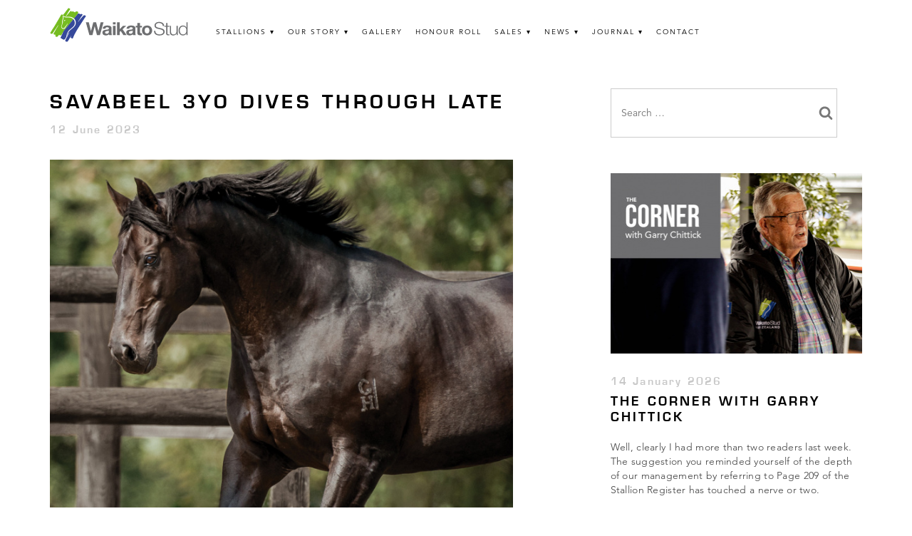

--- FILE ---
content_type: text/html; charset=UTF-8
request_url: https://waikatostud.com/savabeel-3yo-dives-through-late/
body_size: 12096
content:
<!doctype html>
<html lang="en-NZ">

<head>
  <meta charset="UTF-8">
  <meta name="viewport" content="width=device-width, initial-scale=1">
  <link rel="profile" href="http://gmpg.org/xfn/11">

  <title>Savabeel 3YO dives through late &#8211; Waikato Stud</title>
<link crossorigin data-rocket-preconnect href="https://ssl.google-analytics.com" rel="preconnect">
<link crossorigin data-rocket-preconnect href="https://platform.twitter.com" rel="preconnect"><link rel="preload" data-rocket-preload as="image" href="https://waikatostud.com/wp-content/uploads/2023/04/Savabeel-small-1-720x540.jpg" fetchpriority="high">
<meta name='robots' content='max-image-preview:large' />
	<style>img:is([sizes="auto" i], [sizes^="auto," i]) { contain-intrinsic-size: 3000px 1500px }</style>
	<link rel='dns-prefetch' href='//platform.twitter.com' />

<link rel="alternate" type="application/rss+xml" title="Waikato Stud &raquo; Feed" href="https://waikatostud.com/feed/" />
<link rel="alternate" type="application/rss+xml" title="Waikato Stud &raquo; Comments Feed" href="https://waikatostud.com/comments/feed/" />
<link rel='stylesheet' id='sbi_styles-css' href='https://waikatostud.com/wp-content/plugins/instagram-feed-pro/css/sbi-styles.min.css?ver=6.8.1' type='text/css' media='all' />
<style id='wp-emoji-styles-inline-css' type='text/css'>

	img.wp-smiley, img.emoji {
		display: inline !important;
		border: none !important;
		box-shadow: none !important;
		height: 1em !important;
		width: 1em !important;
		margin: 0 0.07em !important;
		vertical-align: -0.1em !important;
		background: none !important;
		padding: 0 !important;
	}
</style>
<link rel='stylesheet' id='wp-block-library-css' href='https://waikatostud.com/wp-includes/css/dist/block-library/style.min.css?ver=d897d88498d7bdf9f23fa5d2aa03e40c' type='text/css' media='all' />
<style id='classic-theme-styles-inline-css' type='text/css'>
/*! This file is auto-generated */
.wp-block-button__link{color:#fff;background-color:#32373c;border-radius:9999px;box-shadow:none;text-decoration:none;padding:calc(.667em + 2px) calc(1.333em + 2px);font-size:1.125em}.wp-block-file__button{background:#32373c;color:#fff;text-decoration:none}
</style>
<style id='global-styles-inline-css' type='text/css'>
:root{--wp--preset--aspect-ratio--square: 1;--wp--preset--aspect-ratio--4-3: 4/3;--wp--preset--aspect-ratio--3-4: 3/4;--wp--preset--aspect-ratio--3-2: 3/2;--wp--preset--aspect-ratio--2-3: 2/3;--wp--preset--aspect-ratio--16-9: 16/9;--wp--preset--aspect-ratio--9-16: 9/16;--wp--preset--color--black: #000000;--wp--preset--color--cyan-bluish-gray: #abb8c3;--wp--preset--color--white: #ffffff;--wp--preset--color--pale-pink: #f78da7;--wp--preset--color--vivid-red: #cf2e2e;--wp--preset--color--luminous-vivid-orange: #ff6900;--wp--preset--color--luminous-vivid-amber: #fcb900;--wp--preset--color--light-green-cyan: #7bdcb5;--wp--preset--color--vivid-green-cyan: #00d084;--wp--preset--color--pale-cyan-blue: #8ed1fc;--wp--preset--color--vivid-cyan-blue: #0693e3;--wp--preset--color--vivid-purple: #9b51e0;--wp--preset--gradient--vivid-cyan-blue-to-vivid-purple: linear-gradient(135deg,rgba(6,147,227,1) 0%,rgb(155,81,224) 100%);--wp--preset--gradient--light-green-cyan-to-vivid-green-cyan: linear-gradient(135deg,rgb(122,220,180) 0%,rgb(0,208,130) 100%);--wp--preset--gradient--luminous-vivid-amber-to-luminous-vivid-orange: linear-gradient(135deg,rgba(252,185,0,1) 0%,rgba(255,105,0,1) 100%);--wp--preset--gradient--luminous-vivid-orange-to-vivid-red: linear-gradient(135deg,rgba(255,105,0,1) 0%,rgb(207,46,46) 100%);--wp--preset--gradient--very-light-gray-to-cyan-bluish-gray: linear-gradient(135deg,rgb(238,238,238) 0%,rgb(169,184,195) 100%);--wp--preset--gradient--cool-to-warm-spectrum: linear-gradient(135deg,rgb(74,234,220) 0%,rgb(151,120,209) 20%,rgb(207,42,186) 40%,rgb(238,44,130) 60%,rgb(251,105,98) 80%,rgb(254,248,76) 100%);--wp--preset--gradient--blush-light-purple: linear-gradient(135deg,rgb(255,206,236) 0%,rgb(152,150,240) 100%);--wp--preset--gradient--blush-bordeaux: linear-gradient(135deg,rgb(254,205,165) 0%,rgb(254,45,45) 50%,rgb(107,0,62) 100%);--wp--preset--gradient--luminous-dusk: linear-gradient(135deg,rgb(255,203,112) 0%,rgb(199,81,192) 50%,rgb(65,88,208) 100%);--wp--preset--gradient--pale-ocean: linear-gradient(135deg,rgb(255,245,203) 0%,rgb(182,227,212) 50%,rgb(51,167,181) 100%);--wp--preset--gradient--electric-grass: linear-gradient(135deg,rgb(202,248,128) 0%,rgb(113,206,126) 100%);--wp--preset--gradient--midnight: linear-gradient(135deg,rgb(2,3,129) 0%,rgb(40,116,252) 100%);--wp--preset--font-size--small: 13px;--wp--preset--font-size--medium: 20px;--wp--preset--font-size--large: 36px;--wp--preset--font-size--x-large: 42px;--wp--preset--spacing--20: 0.44rem;--wp--preset--spacing--30: 0.67rem;--wp--preset--spacing--40: 1rem;--wp--preset--spacing--50: 1.5rem;--wp--preset--spacing--60: 2.25rem;--wp--preset--spacing--70: 3.38rem;--wp--preset--spacing--80: 5.06rem;--wp--preset--shadow--natural: 6px 6px 9px rgba(0, 0, 0, 0.2);--wp--preset--shadow--deep: 12px 12px 50px rgba(0, 0, 0, 0.4);--wp--preset--shadow--sharp: 6px 6px 0px rgba(0, 0, 0, 0.2);--wp--preset--shadow--outlined: 6px 6px 0px -3px rgba(255, 255, 255, 1), 6px 6px rgba(0, 0, 0, 1);--wp--preset--shadow--crisp: 6px 6px 0px rgba(0, 0, 0, 1);}:where(.is-layout-flex){gap: 0.5em;}:where(.is-layout-grid){gap: 0.5em;}body .is-layout-flex{display: flex;}.is-layout-flex{flex-wrap: wrap;align-items: center;}.is-layout-flex > :is(*, div){margin: 0;}body .is-layout-grid{display: grid;}.is-layout-grid > :is(*, div){margin: 0;}:where(.wp-block-columns.is-layout-flex){gap: 2em;}:where(.wp-block-columns.is-layout-grid){gap: 2em;}:where(.wp-block-post-template.is-layout-flex){gap: 1.25em;}:where(.wp-block-post-template.is-layout-grid){gap: 1.25em;}.has-black-color{color: var(--wp--preset--color--black) !important;}.has-cyan-bluish-gray-color{color: var(--wp--preset--color--cyan-bluish-gray) !important;}.has-white-color{color: var(--wp--preset--color--white) !important;}.has-pale-pink-color{color: var(--wp--preset--color--pale-pink) !important;}.has-vivid-red-color{color: var(--wp--preset--color--vivid-red) !important;}.has-luminous-vivid-orange-color{color: var(--wp--preset--color--luminous-vivid-orange) !important;}.has-luminous-vivid-amber-color{color: var(--wp--preset--color--luminous-vivid-amber) !important;}.has-light-green-cyan-color{color: var(--wp--preset--color--light-green-cyan) !important;}.has-vivid-green-cyan-color{color: var(--wp--preset--color--vivid-green-cyan) !important;}.has-pale-cyan-blue-color{color: var(--wp--preset--color--pale-cyan-blue) !important;}.has-vivid-cyan-blue-color{color: var(--wp--preset--color--vivid-cyan-blue) !important;}.has-vivid-purple-color{color: var(--wp--preset--color--vivid-purple) !important;}.has-black-background-color{background-color: var(--wp--preset--color--black) !important;}.has-cyan-bluish-gray-background-color{background-color: var(--wp--preset--color--cyan-bluish-gray) !important;}.has-white-background-color{background-color: var(--wp--preset--color--white) !important;}.has-pale-pink-background-color{background-color: var(--wp--preset--color--pale-pink) !important;}.has-vivid-red-background-color{background-color: var(--wp--preset--color--vivid-red) !important;}.has-luminous-vivid-orange-background-color{background-color: var(--wp--preset--color--luminous-vivid-orange) !important;}.has-luminous-vivid-amber-background-color{background-color: var(--wp--preset--color--luminous-vivid-amber) !important;}.has-light-green-cyan-background-color{background-color: var(--wp--preset--color--light-green-cyan) !important;}.has-vivid-green-cyan-background-color{background-color: var(--wp--preset--color--vivid-green-cyan) !important;}.has-pale-cyan-blue-background-color{background-color: var(--wp--preset--color--pale-cyan-blue) !important;}.has-vivid-cyan-blue-background-color{background-color: var(--wp--preset--color--vivid-cyan-blue) !important;}.has-vivid-purple-background-color{background-color: var(--wp--preset--color--vivid-purple) !important;}.has-black-border-color{border-color: var(--wp--preset--color--black) !important;}.has-cyan-bluish-gray-border-color{border-color: var(--wp--preset--color--cyan-bluish-gray) !important;}.has-white-border-color{border-color: var(--wp--preset--color--white) !important;}.has-pale-pink-border-color{border-color: var(--wp--preset--color--pale-pink) !important;}.has-vivid-red-border-color{border-color: var(--wp--preset--color--vivid-red) !important;}.has-luminous-vivid-orange-border-color{border-color: var(--wp--preset--color--luminous-vivid-orange) !important;}.has-luminous-vivid-amber-border-color{border-color: var(--wp--preset--color--luminous-vivid-amber) !important;}.has-light-green-cyan-border-color{border-color: var(--wp--preset--color--light-green-cyan) !important;}.has-vivid-green-cyan-border-color{border-color: var(--wp--preset--color--vivid-green-cyan) !important;}.has-pale-cyan-blue-border-color{border-color: var(--wp--preset--color--pale-cyan-blue) !important;}.has-vivid-cyan-blue-border-color{border-color: var(--wp--preset--color--vivid-cyan-blue) !important;}.has-vivid-purple-border-color{border-color: var(--wp--preset--color--vivid-purple) !important;}.has-vivid-cyan-blue-to-vivid-purple-gradient-background{background: var(--wp--preset--gradient--vivid-cyan-blue-to-vivid-purple) !important;}.has-light-green-cyan-to-vivid-green-cyan-gradient-background{background: var(--wp--preset--gradient--light-green-cyan-to-vivid-green-cyan) !important;}.has-luminous-vivid-amber-to-luminous-vivid-orange-gradient-background{background: var(--wp--preset--gradient--luminous-vivid-amber-to-luminous-vivid-orange) !important;}.has-luminous-vivid-orange-to-vivid-red-gradient-background{background: var(--wp--preset--gradient--luminous-vivid-orange-to-vivid-red) !important;}.has-very-light-gray-to-cyan-bluish-gray-gradient-background{background: var(--wp--preset--gradient--very-light-gray-to-cyan-bluish-gray) !important;}.has-cool-to-warm-spectrum-gradient-background{background: var(--wp--preset--gradient--cool-to-warm-spectrum) !important;}.has-blush-light-purple-gradient-background{background: var(--wp--preset--gradient--blush-light-purple) !important;}.has-blush-bordeaux-gradient-background{background: var(--wp--preset--gradient--blush-bordeaux) !important;}.has-luminous-dusk-gradient-background{background: var(--wp--preset--gradient--luminous-dusk) !important;}.has-pale-ocean-gradient-background{background: var(--wp--preset--gradient--pale-ocean) !important;}.has-electric-grass-gradient-background{background: var(--wp--preset--gradient--electric-grass) !important;}.has-midnight-gradient-background{background: var(--wp--preset--gradient--midnight) !important;}.has-small-font-size{font-size: var(--wp--preset--font-size--small) !important;}.has-medium-font-size{font-size: var(--wp--preset--font-size--medium) !important;}.has-large-font-size{font-size: var(--wp--preset--font-size--large) !important;}.has-x-large-font-size{font-size: var(--wp--preset--font-size--x-large) !important;}
:where(.wp-block-post-template.is-layout-flex){gap: 1.25em;}:where(.wp-block-post-template.is-layout-grid){gap: 1.25em;}
:where(.wp-block-columns.is-layout-flex){gap: 2em;}:where(.wp-block-columns.is-layout-grid){gap: 2em;}
:root :where(.wp-block-pullquote){font-size: 1.5em;line-height: 1.6;}
</style>
<link rel='stylesheet' id='ws-material-css' href='https://waikatostud.com/wp-content/themes/ws/assets/material-components-web.min.css?ver=d897d88498d7bdf9f23fa5d2aa03e40c' type='text/css' media='all' />
<link rel='stylesheet' id='ws-fancybox-css' href='https://waikatostud.com/wp-content/themes/ws/assets/jquery.fancybox.min.css?ver=d897d88498d7bdf9f23fa5d2aa03e40c' type='text/css' media='all' />
<link data-minify="1" rel='stylesheet' id='ws-slick-css' href='https://waikatostud.com/wp-content/cache/min/1/wp-content/themes/ws/assets/slick/slick.css?ver=1754566552' type='text/css' media='all' />
<link data-minify="1" rel='stylesheet' id='ws-style-css' href='https://waikatostud.com/wp-content/cache/min/1/wp-content/themes/ws/style.css?ver=1754566552' type='text/css' media='all' />
<link data-minify="1" rel='stylesheet' id='cf7cf-style-css' href='https://waikatostud.com/wp-content/cache/min/1/wp-content/plugins/cf7-conditional-fields/style.css?ver=1754566552' type='text/css' media='all' />
<link data-minify="1" rel='stylesheet' id='customcss-css' href='https://waikatostud.com/wp-content/cache/min/1/wp-content/themes/ws/assets/custom.css?ver=1754566552' type='text/css' media='all' />
<script type="text/javascript" src="https://waikatostud.com/wp-includes/js/jquery/jquery.min.js?ver=3.7.1" id="jquery-core-js"></script>
<script type="text/javascript" src="https://waikatostud.com/wp-includes/js/jquery/jquery-migrate.min.js?ver=3.4.1" id="jquery-migrate-js"></script>
<script data-minify="1" type="text/javascript" src="https://waikatostud.com/wp-content/cache/min/1/wp-content/themes/ws/js/material-components-web.js?ver=1754566553" id="ws-material-js"></script>
<script type="text/javascript" src="https://waikatostud.com/wp-content/themes/ws/js/jquery.fancybox.min.js?ver=d897d88498d7bdf9f23fa5d2aa03e40c" id="ws-fancybox-js"></script>
<script type="text/javascript" src="https://waikatostud.com/wp-content/themes/ws/js/isotope.pkgd.min.js?ver=d897d88498d7bdf9f23fa5d2aa03e40c" id="ws-isotope-js"></script>
<script type="text/javascript" src="https://waikatostud.com/wp-content/themes/ws/js/imagesloaded.pkgd.min.js?ver=d897d88498d7bdf9f23fa5d2aa03e40c" id="ws-imagesloaded-js"></script>
<script data-minify="1" type="text/javascript" src="https://waikatostud.com/wp-content/cache/min/1/wp-content/themes/ws/js/modernizr-custom.js?ver=1754566553" id="ws-modernizr-js"></script>
<script type="text/javascript" src="https://waikatostud.com/wp-content/themes/ws/assets/slick/slick.min.js?ver=d897d88498d7bdf9f23fa5d2aa03e40c" id="ws-slick-js"></script>
<script data-minify="1" type="text/javascript" src="https://waikatostud.com/wp-content/cache/min/1/wp-content/themes/ws/js/responsivetabs.js?ver=1754566553" id="ws-responsive-tabs-js"></script>
<script type="text/javascript" src="https://waikatostud.com/wp-content/themes/ws/js/animatescroll.min.js?ver=d897d88498d7bdf9f23fa5d2aa03e40c" id="ws-animatescroll-js"></script>
<script type="text/javascript" src="https://waikatostud.com/wp-content/themes/ws/js/waypoints.min.js?ver=d897d88498d7bdf9f23fa5d2aa03e40c" id="ws-waypoints-js"></script>
<script type="text/javascript" src="https://waikatostud.com/wp-content/themes/ws/js/jquery.counterup.min.js?ver=d897d88498d7bdf9f23fa5d2aa03e40c" id="ws-counterup-js"></script>
<link rel="https://api.w.org/" href="https://waikatostud.com/wp-json/" /><link rel="alternate" title="JSON" type="application/json" href="https://waikatostud.com/wp-json/wp/v2/posts/32754" /><link rel="EditURI" type="application/rsd+xml" title="RSD" href="https://waikatostud.com/xmlrpc.php?rsd" />

<link rel="canonical" href="https://waikatostud.com/savabeel-3yo-dives-through-late/" />
<link rel='shortlink' href='https://waikatostud.com/?p=32754' />
<link rel="alternate" title="oEmbed (JSON)" type="application/json+oembed" href="https://waikatostud.com/wp-json/oembed/1.0/embed?url=https%3A%2F%2Fwaikatostud.com%2Fsavabeel-3yo-dives-through-late%2F" />
<link rel="alternate" title="oEmbed (XML)" type="text/xml+oembed" href="https://waikatostud.com/wp-json/oembed/1.0/embed?url=https%3A%2F%2Fwaikatostud.com%2Fsavabeel-3yo-dives-through-late%2F&#038;format=xml" />
<!-- Stream WordPress user activity plugin v4.1.1 -->
<meta name="key" content="value!!!"><link rel="icon" href="https://waikatostud.com/wp-content/uploads/2024/02/favicon.png" sizes="32x32" />
<link rel="icon" href="https://waikatostud.com/wp-content/uploads/2024/02/favicon.png" sizes="192x192" />
<link rel="apple-touch-icon" href="https://waikatostud.com/wp-content/uploads/2024/02/favicon.png" />
<meta name="msapplication-TileImage" content="https://waikatostud.com/wp-content/uploads/2024/02/favicon.png" />
		<style type="text/css" id="wp-custom-css">
			.menu-item-has-children > a:after {
    content: '▾';
    margin-left: 5px;
}

.interface-navigable-region.interface-interface-skeleton__content {
    overflow-x: hidden;
}

.super-seth-button {
  display: inline-flex;
  align-items: center;
  justify-content: center;
  background-color: #000;
  color: #fff;
  font-family: "Avenir LT W01_95 Black1475556", sans-serif;
  font-weight: 500;
  font-size: 14px;
  text-transform: uppercase;
  text-align: center;
  text-decoration: none;
  padding: 12px 24px;
  border: none;
  border-radius: 4px;
  cursor: pointer;
  gap: 10px;
  transition: background-color 0.3s ease;
	margin-top: 20px;
}

.super-seth-button:hover {
  background-color: #222;
}

.super-seth-button .arrow-icon {
  font-size: 16px;
  display: inline-block;
	display: none !important;
}




/* Wrapper spacing */
.form-code1{
	padding-top: 30px !important;
padding-bottom: 30px;
}
input[type=email], input[type=url], input[type=password], input[type=search], input[type=number], input[type=tel], input[type=range], input[type=date], input[type=month], input[type=week], input[type=time], input[type=datetime], input[type=datetime-local], input[type=color], textarea{
	padding: 14px !important;
}
.wpcf7-form {
  width: 100%;
  max-width: 100%;
  margin: 0 auto;
  font-family: 'Arial', sans-serif;
  box-sizing: border-box;
}

.wpcf7-form h2 {
  font-size: 24px;
  color: #333;
  margin-bottom: 15px;
  text-transform: uppercase;
}

.wpcf7-form p {
  margin-bottom: 15px;
}

.wpcf7-form label {
  display: block;
  font-size: 16px;
  color: #333;
	margin-top: 14px;
margin-bottom: 14px;
}

.wpcf7-form div[style*="display: flex"] {
  display: flex;
  gap: 15px;
}

.wpcf7-form div[style*="display: flex"] p {
  flex: 1;
  margin-bottom: 0;
}

.wpcf7-text,
.wpcf7-textarea,
.wpcf7-number,
.wpcf7-date,
.wpcf7-select {
  width: 100%;
  border: 1px solid rgba(0, 0, 0, 0.25);
  border-radius: 5px;
  font-size: 16px;
  padding: 12px 15px;
  line-height: 1.5;
  height: 48px;
  transition: border 0.15s, box-shadow 0.15s;
  box-sizing: border-box;
}

.wpcf7-text:focus,
.wpcf7-textarea:focus,
.wpcf7-number:focus,
.wpcf7-date:focus,
.wpcf7-select:focus {
  border-style: solid;
  border-color: #066aab;
  box-shadow: 0 0 0 1px #066aab, 0px 1px 2px rgba(0, 0, 0, 0.15);
  outline: none;
}

.wpcf7-textarea {
  height: 120px;
  resize: vertical;
}

.wpcf7-radio .wpcf7-list-item,
.wpcf7-checkbox .wpcf7-list-item {
  margin-right: 15px;
  display: inline-block;
}

.wpcf7-submit {
  background-color: black !important;
  color: white !important;
  border: none;
	    font-weight: 600;
 border-radius: 5px;
  padding: 12px 30px !important;
  font-size: 16px;
  cursor: pointer;
  transition: background-color 0.3s;
  text-transform: uppercase;
  height: 48px !important;
  line-height: 1.5;
}

.wpcf7-submit:hover {
  background-color: #055c8f;
}

.wpcf7-response-output {
  margin-top: 15px;
  padding: 10px;
  border-radius: 5px;
  font-size: 16px;
}

.wpcf7-form .foaling-date {
  width: 200px;
  height: 48px;
}

/* Responsive adjustments */
@media (max-width: 768px) {
  .wpcf7-form div[style*="display: flex"] {
    flex-direction: column;
    gap: 10px;
  }

  .wpcf7-form div[style*="display: flex"] p {
    width: 100%;
  }

  .wpcf7-form .foaling-date {
    width: 100%;
  }
}

#wpforms-form-68895 input[type="text"],
#wpforms-form-68895 input[type="email"],
#wpforms-form-68895 input[type="tel"],
#wpforms-form-68895 input[type="url"],
#wpforms-form-68895 input[type="password"],
#wpforms-form-68895 input[type="number"],
#wpforms-form-68895 textarea,
#wpforms-form-68895 select {
    width: 100%;
    border: 1px solid rgba(0, 0, 0, 0.25);
    border-radius: 5px;
    font-size: 16px;
    padding: 12px 15px;
    line-height: 1.5;
    height: 58px;
    transition: border 0.15s, box-shadow 0.15s;
    box-sizing: border-box;
}

/* Ensure textarea height is auto to allow resizing */
#wpforms-form-68895 textarea {
    height: 118px;
}
#wpforms-form-68895 .flatpickr-current-month input.cur-year{
	    padding: 0 !important;

}
.flatpickr-current-month input.cur-year{
	    padding: 0 !important;

}		</style>
		
  <script type="text/javascript">
    var _gaq = _gaq || [];
    _gaq.push(['_setAccount', 'UA-54846036-1']);
    _gaq.push(['_trackPageview']);

    (function() {
      var ga = document.createElement('script');
      ga.type = 'text/javascript';
      ga.async = true;
      ga.src = ('https:' == document.location.protocol ? 'https://ssl' : 'http://www') + '.google-analytics.com/ga.js';
      var s = document.getElementsByTagName('script')[0];
      s.parentNode.insertBefore(ga, s);
    })();
  </script>
<meta name="generator" content="WP Rocket 3.20.0.2" data-wpr-features="wpr_minify_js wpr_preconnect_external_domains wpr_oci wpr_minify_css wpr_desktop" /></head>

<body class="wp-singular post-template-default single single-post postid-32754 single-format-standard wp-custom-logo wp-theme-ws">

  <div  class="mobile-header">
    <a href="https://waikatostud.com">
      <img src="https://waikatostud.com/wp-content/uploads/2024/10/Waikato-Stud_Logo_Colour_RGB.svg" alt="Waikato Stud" class="site-header__logo">
    </a>
  </div>
  <input type="checkbox" id="drawer-toggle" name="drawer-toggle" />
  <label for="drawer-toggle" id="drawer-toggle-label"></label>

  <nav id="drawer">

    <div class="menu-main-menu-container"><ul id="menu-main-menu" class="menu"><li id="menu-item-35" class="menu-item menu-item-type-post_type menu-item-object-page menu-item-has-children menu-item-35"><a href="https://waikatostud.com/stallions/">Stallions</a>
<ul class="sub-menu">
	<li id="menu-item-41" class="menu-item menu-item-type-post_type menu-item-object-page menu-item-41"><a href="https://waikatostud.com/stallions/savabeel/">Savabeel</a></li>
	<li id="menu-item-25711" class="menu-item menu-item-type-post_type menu-item-object-page menu-item-25711"><a href="https://waikatostud.com/stallions/super-seth/">Super Seth</a></li>
	<li id="menu-item-36" class="menu-item menu-item-type-post_type menu-item-object-page menu-item-36"><a href="https://waikatostud.com/stallions/ocean-park/">Ocean Park</a></li>
	<li id="menu-item-23088" class="menu-item menu-item-type-post_type menu-item-object-page menu-item-23088"><a href="https://waikatostud.com/stallions/ardrossan/">Ardrossan</a></li>
	<li id="menu-item-29313" class="menu-item menu-item-type-post_type menu-item-object-page menu-item-29313"><a href="https://waikatostud.com/stallions/banquo/">Banquo</a></li>
	<li id="menu-item-30405" class="menu-item menu-item-type-post_type menu-item-object-page menu-item-30405"><a href="https://waikatostud.com/stallions/noverre/">Noverre</a></li>
</ul>
</li>
<li id="menu-item-33" class="menu-item menu-item-type-post_type menu-item-object-page menu-item-has-children menu-item-33"><a href="https://waikatostud.com/our-story/">Our Story</a>
<ul class="sub-menu">
	<li id="menu-item-34" class="menu-item menu-item-type-post_type menu-item-object-page menu-item-34"><a href="https://waikatostud.com/our-story/the-team/">Meet the Team</a></li>
	<li id="menu-item-357" class="menu-item menu-item-type-post_type menu-item-object-page menu-item-357"><a href="https://waikatostud.com/our-story/videos/">Videos</a></li>
	<li id="menu-item-65" class="menu-item menu-item-type-post_type menu-item-object-page menu-item-65"><a href="https://waikatostud.com/our-story/tributes/">Tributes</a></li>
	<li id="menu-item-64" class="menu-item menu-item-type-post_type menu-item-object-page menu-item-64"><a href="https://waikatostud.com/our-story/employment/">Employment</a></li>
</ul>
</li>
<li id="menu-item-66" class="menu-item menu-item-type-post_type menu-item-object-page menu-item-66"><a href="https://waikatostud.com/our-story/gallery/">Gallery</a></li>
<li id="menu-item-55" class="menu-item menu-item-type-post_type menu-item-object-page menu-item-55"><a href="https://waikatostud.com/honour-roll/">Honour Roll</a></li>
<li id="menu-item-54" class="menu-item menu-item-type-post_type menu-item-object-page menu-item-has-children menu-item-54"><a href="https://waikatostud.com/sales/">Sales</a>
<ul class="sub-menu">
	<li id="menu-item-72" class="menu-item menu-item-type-post_type menu-item-object-page menu-item-72"><a href="https://waikatostud.com/sales/">Upcoming Sales</a></li>
	<li id="menu-item-74" class="menu-item menu-item-type-post_type menu-item-object-page menu-item-74"><a href="https://waikatostud.com/sales/current-draft/">Current Draft</a></li>
	<li id="menu-item-73" class="menu-item menu-item-type-post_type menu-item-object-page menu-item-73"><a href="https://waikatostud.com/sales/past-sales/">Past Sales</a></li>
</ul>
</li>
<li id="menu-item-32" class="menu-item menu-item-type-post_type menu-item-object-page current_page_parent menu-item-has-children menu-item-32"><a href="https://waikatostud.com/news/">News</a>
<ul class="sub-menu">
	<li id="menu-item-7005" class="menu-item menu-item-type-post_type menu-item-object-page current_page_parent menu-item-7005"><a href="https://waikatostud.com/news/">WS News</a></li>
	<li id="menu-item-77" class="menu-item menu-item-type-post_type menu-item-object-page menu-item-77"><a href="https://waikatostud.com/news/newsletter/">Newsletter</a></li>
	<li id="menu-item-25787" class="menu-item menu-item-type-post_type menu-item-object-page menu-item-25787"><a href="https://waikatostud.com/news/media-releases/">Media Releases</a></li>
	<li id="menu-item-29186" class="menu-item menu-item-type-taxonomy menu-item-object-category menu-item-29186"><a href="https://waikatostud.com/category/garry/">Garry’s corner</a></li>
</ul>
</li>
<li id="menu-item-25209" class="menu-item menu-item-type-post_type menu-item-object-page menu-item-has-children menu-item-25209"><a href="https://waikatostud.com/journal/">Journal</a>
<ul class="sub-menu">
	<li id="menu-item-32653" class="menu-item menu-item-type-post_type menu-item-object-page menu-item-32653"><a href="https://waikatostud.com/journal/the-waikato-stud-journal-issue-one/">Issue One</a></li>
	<li id="menu-item-32652" class="menu-item menu-item-type-post_type menu-item-object-page menu-item-32652"><a href="https://waikatostud.com/journal/">Issue Two</a></li>
	<li id="menu-item-69139" class="menu-item menu-item-type-post_type menu-item-object-page menu-item-69139"><a href="https://waikatostud.com/journal/the-waikato-stud-journal-issue-three/">Issue Three</a></li>
</ul>
</li>
<li id="menu-item-56" class="menu-item menu-item-type-post_type menu-item-object-page menu-item-56"><a href="https://waikatostud.com/contact/">Contact</a></li>
</ul></div>
    
  </nav>

  <div  id="page" class="site">
    <a class="skip-link screen-reader-text" href="#content">Skip to content</a>

    <div  class="header-wrapper">
      <header  id="masthead" class="site-header">

        <div class="pure-g">
          <div class="pure-u-desktop-1-4">

            <a href="https://waikatostud.com">
              <img src="https://waikatostud.com/wp-content/uploads/2024/10/Waikato-Stud_Logo_Colour_RGB.svg" alt="Waikato Stud" class="site-header__logo">
            </a>

          </div>
          <div class="pure-u-desktop-3-4">

            <nav id="site-navigation" class="main-navigation">
              <button class="menu-toggle" aria-controls="primary-menu" aria-expanded="false">Primary Menu</button>
              <div class="menu-main-menu-container"><ul id="menu-main-menu-1" class="menu"><li class="menu-item menu-item-type-post_type menu-item-object-page menu-item-has-children menu-item-35"><a href="https://waikatostud.com/stallions/">Stallions</a>
<ul class="sub-menu">
	<li class="menu-item menu-item-type-post_type menu-item-object-page menu-item-41"><a href="https://waikatostud.com/stallions/savabeel/">Savabeel</a></li>
	<li class="menu-item menu-item-type-post_type menu-item-object-page menu-item-25711"><a href="https://waikatostud.com/stallions/super-seth/">Super Seth</a></li>
	<li class="menu-item menu-item-type-post_type menu-item-object-page menu-item-36"><a href="https://waikatostud.com/stallions/ocean-park/">Ocean Park</a></li>
	<li class="menu-item menu-item-type-post_type menu-item-object-page menu-item-23088"><a href="https://waikatostud.com/stallions/ardrossan/">Ardrossan</a></li>
	<li class="menu-item menu-item-type-post_type menu-item-object-page menu-item-29313"><a href="https://waikatostud.com/stallions/banquo/">Banquo</a></li>
	<li class="menu-item menu-item-type-post_type menu-item-object-page menu-item-30405"><a href="https://waikatostud.com/stallions/noverre/">Noverre</a></li>
</ul>
</li>
<li class="menu-item menu-item-type-post_type menu-item-object-page menu-item-has-children menu-item-33"><a href="https://waikatostud.com/our-story/">Our Story</a>
<ul class="sub-menu">
	<li class="menu-item menu-item-type-post_type menu-item-object-page menu-item-34"><a href="https://waikatostud.com/our-story/the-team/">Meet the Team</a></li>
	<li class="menu-item menu-item-type-post_type menu-item-object-page menu-item-357"><a href="https://waikatostud.com/our-story/videos/">Videos</a></li>
	<li class="menu-item menu-item-type-post_type menu-item-object-page menu-item-65"><a href="https://waikatostud.com/our-story/tributes/">Tributes</a></li>
	<li class="menu-item menu-item-type-post_type menu-item-object-page menu-item-64"><a href="https://waikatostud.com/our-story/employment/">Employment</a></li>
</ul>
</li>
<li class="menu-item menu-item-type-post_type menu-item-object-page menu-item-66"><a href="https://waikatostud.com/our-story/gallery/">Gallery</a></li>
<li class="menu-item menu-item-type-post_type menu-item-object-page menu-item-55"><a href="https://waikatostud.com/honour-roll/">Honour Roll</a></li>
<li class="menu-item menu-item-type-post_type menu-item-object-page menu-item-has-children menu-item-54"><a href="https://waikatostud.com/sales/">Sales</a>
<ul class="sub-menu">
	<li class="menu-item menu-item-type-post_type menu-item-object-page menu-item-72"><a href="https://waikatostud.com/sales/">Upcoming Sales</a></li>
	<li class="menu-item menu-item-type-post_type menu-item-object-page menu-item-74"><a href="https://waikatostud.com/sales/current-draft/">Current Draft</a></li>
	<li class="menu-item menu-item-type-post_type menu-item-object-page menu-item-73"><a href="https://waikatostud.com/sales/past-sales/">Past Sales</a></li>
</ul>
</li>
<li class="menu-item menu-item-type-post_type menu-item-object-page current_page_parent menu-item-has-children menu-item-32"><a href="https://waikatostud.com/news/">News</a>
<ul class="sub-menu">
	<li class="menu-item menu-item-type-post_type menu-item-object-page current_page_parent menu-item-7005"><a href="https://waikatostud.com/news/">WS News</a></li>
	<li class="menu-item menu-item-type-post_type menu-item-object-page menu-item-77"><a href="https://waikatostud.com/news/newsletter/">Newsletter</a></li>
	<li class="menu-item menu-item-type-post_type menu-item-object-page menu-item-25787"><a href="https://waikatostud.com/news/media-releases/">Media Releases</a></li>
	<li class="menu-item menu-item-type-taxonomy menu-item-object-category menu-item-29186"><a href="https://waikatostud.com/category/garry/">Garry’s corner</a></li>
</ul>
</li>
<li class="menu-item menu-item-type-post_type menu-item-object-page menu-item-has-children menu-item-25209"><a href="https://waikatostud.com/journal/">Journal</a>
<ul class="sub-menu">
	<li class="menu-item menu-item-type-post_type menu-item-object-page menu-item-32653"><a href="https://waikatostud.com/journal/the-waikato-stud-journal-issue-one/">Issue One</a></li>
	<li class="menu-item menu-item-type-post_type menu-item-object-page menu-item-32652"><a href="https://waikatostud.com/journal/">Issue Two</a></li>
	<li class="menu-item menu-item-type-post_type menu-item-object-page menu-item-69139"><a href="https://waikatostud.com/journal/the-waikato-stud-journal-issue-three/">Issue Three</a></li>
</ul>
</li>
<li class="menu-item menu-item-type-post_type menu-item-object-page menu-item-56"><a href="https://waikatostud.com/contact/">Contact</a></li>
</ul></div>
                          </nav>

          </div>
        </div>

      </header>

    </div>

    <div  id="content" class="site-content">

<div  class="content">
  <div class="content__main content__main--blog">

    <div class="mdc-layout-grid">
      <div class="mdc-layout-grid__inner">

    		
        <div class="mdc-layout-grid__cell mdc-layout-grid__cell--span-8 mdc-layout-grid__cell--span-8-tablet news-article">

          <h1 class="article">Savabeel 3YO dives through late</h1>          <div class="article__date">12 June  2023</div>
          <img width="720" height="540" src="https://waikatostud.com/wp-content/uploads/2023/04/Savabeel-small-1-720x540.jpg" class="attachment-stallion-slider size-stallion-slider wp-post-image" alt="" decoding="async" fetchpriority="high" />          
          <p>
<p>Bunker Hut had favourite backers on edge on Monday afternoon before he made winning use of a late split at Warwick Farm.</p>



<p>The Waikato Stud-bred and sold son of Savabeel settled back in the field after an awkward beginning at the 1300 metre start.</p>



<p>The Michael Freedman-trained Bunker Hut was hemmed in behind horses until a gap appeared and he took full advantage to dash through for the second win of his 10-start career.</p>



<p>“He didn’t get much luck at the start and nearly went down on his head so we got out of position early,” Tyler Schiller said. </p>



<p>“We got the gate late and I was very happy with him.”</p>



<p>Bunker Hutt was a A$520,000 purchase at the Inglis Easter Yearling Sale, where he was offered by Sledmere Stud on behalf of the Matamata farm, for the China Horse Club, Newgate Farm and Mitchell Bloodstock.</p>



<p>He is a son of the Pins mare Pretty and is a half-brother to stakes winners Bonny O’Reilly and Pretty To Sea and to the dam of the G3 James HB Carr S. winner and Group 1 placegetter Espiona.</p>



<p>Pretty is a half-sister to dual Group 1 winners Glamour Puss and Vision And Power and to the G2 Stan Fox S. winner Rare Insight, who produced the G1 Coolmore Classic winner Steps in Time.</p>



<p>In foal to Ocean Park, Pretty has an unraced two-year-old sister to Bunker Hut and her Ocean Park colt sold for $360,000 at New Zealand Bloodstock’s National Yearling Sale to trainer Chris Waller and agent Guy Mulcaster.</p>



<figure class="wp-block-embed is-type-rich is-provider-twitter wp-block-embed-twitter"><div class="wp-block-embed__wrapper">
https://twitter.com/WaikatoStud/status/1668106466493087746
</div></figure>
</p>

          <div class="content__categories">

            <p><a href="https://waikatostud.com/category/news/" alt="View all posts in NEWS"><svg width="12" height="12" viewBox="0 0 1792 1792" xmlns="http://www.w3.org/2000/svg"><path d="M1427 301l-531 531 531 531q19 19 19 45t-19 45l-166 166q-19 19-45 19t-45-19l-742-742q-19-19-19-45t19-45l742-742q19-19 45-19t45 19l166 166q19 19 19 45t-19 45z"/></svg> Back to NEWS news</a></p><p><a href="https://waikatostud.com/category/savabeel/" alt="View all posts in Savabeel"><svg width="12" height="12" viewBox="0 0 1792 1792" xmlns="http://www.w3.org/2000/svg"><path d="M1427 301l-531 531 531 531q19 19 19 45t-19 45l-166 166q-19 19-45 19t-45-19l-742-742q-19-19-19-45t19-45l742-742q19-19 45-19t45 19l166 166q19 19 19 45t-19 45z"/></svg> Back to Savabeel news</a></p>
          </div>

          <div class="single__footer">

            <div class="single__back">

              <a href="/news/" class="mdc-button mdc-button--unelevated news-archive" data-mdc-auto-init="MDCRipple">
                <svg width="10" height="10" viewBox="0 0 1792 1792" xmlns="http://www.w3.org/2000/svg"><path style="fill:white;" d="M1427 301l-531 531 531 531q19 19 19 45t-19 45l-166 166q-19 19-45 19t-45-19l-742-742q-19-19-19-45t19-45l742-742q19-19 45-19t45 19l166 166q19 19 19 45t-19 45z"/></svg>
                Back to all news
              </a>

            </div>

            <div class="header__socialmedia header__socialmedia--contact share__right">

              <div class="share">
                SHARE
              </div>

              <a href="https://www.facebook.com/sharer.php?u=https://waikatostud.com/savabeel-3yo-dives-through-late/" target="_blank">
                <svg width="16" height="16" viewBox="0 0 1792 1792" xmlns="http://www.w3.org/2000/svg"><path d="M1343 12v264h-157q-86 0-116 36t-30 108v189h293l-39 296h-254v759h-306v-759h-255v-296h255v-218q0-186 104-288.5t277-102.5q147 0 228 12z"/></svg>
              </a>

              <a href="https://twitter.com/share?text=Savabeel 3YO dives through late&amp;url=https://waikatostud.com/savabeel-3yo-dives-through-late/" target="_blank">
                <svg width="16" height="14" viewBox="0 0 1200 1227" xmlns="http://www.w3.org/2000/svg">
                  <path d="M714.163 519.284L1160.89 0H1055.03L667.137 450.887L357.328 0H0L468.492 681.821L0 1226.37H105.866L515.491 750.218L842.672 1226.37H1200L714.137 519.284H714.163ZM569.165 687.828L521.697 619.934L144.011 79.6944H306.615L611.412 515.685L658.88 583.579L1055.08 1150.3H892.476L569.165 687.854V687.828Z" fill="#000"></path>
              </svg>
              </a>

              <a href="http://pinterest.com/pin/create/button/?url=https://waikatostud.com/savabeel-3yo-dives-through-late/&amp;media=https://waikatostud.com/wp-content/uploads/2023/04/Savabeel-small-1-scaled.jpg&amp;description=Savabeel 3YO dives through late" target="_blank">
                <svg width="16" height="16" viewBox="0 0 1792 1792" xmlns="http://www.w3.org/2000/svg"><path d="M256 597q0-108 37.5-203.5t103.5-166.5 152-123 185-78 202-26q158 0 294 66.5t221 193.5 85 287q0 96-19 188t-60 177-100 149.5-145 103-189 38.5q-68 0-135-32t-96-88q-10 39-28 112.5t-23.5 95-20.5 71-26 71-32 62.5-46 77.5-62 86.5l-14 5-9-10q-15-157-15-188 0-92 21.5-206.5t66.5-287.5 52-203q-32-65-32-169 0-83 52-156t132-73q61 0 95 40.5t34 102.5q0 66-44 191t-44 187q0 63 45 104.5t109 41.5q55 0 102-25t78.5-68 56-95 38-110.5 20-111 6.5-99.5q0-173-109.5-269.5t-285.5-96.5q-200 0-334 129.5t-134 328.5q0 44 12.5 85t27 65 27 45.5 12.5 30.5q0 28-15 73t-37 45q-2 0-17-3-51-15-90.5-56t-61-94.5-32.5-108-11-106.5z"/></svg>
              </a>

            </div>

          </div>

        </div>

        
        <div class="mdc-layout-grid__cell mdc-layout-grid__cell--span-4 mdc-layout-grid__cell--span-8-tablet" style="max-width: 100%;">

          <form role="search" method="get" class="search-form" action="https://waikatostud.com/">
    <div class="">
      <label>
          <span class="screen-reader-text">Search for:</span>
          <input type="search" class="search-field" placeholder="Search &hellip;" value="" name="s" />
      </label>
      <span class="">
        <button type="submit" class="search-submit" >
          <img src="https://waikatostud.com/wp-content/themes/ws/assets/search.svg" alt="Search" class="search-submit--img">
        </button>
      </span>
    </div>
</form>

          <div class="news__recent-news">
            Recent News
          </div>

          
          
          
                  
                    <div class="latest-posts">
                      <a href="https://waikatostud.com/the-corner-with-garry-chittick-107/">
                        <img width="354" height="253" src="https://waikatostud.com/wp-content/uploads/2023/08/J0811-Waikato-Garry-Corner-Graphics2-354x253.jpg" class="attachment-honourroll-thumb size-honourroll-thumb wp-post-image" alt="" decoding="async" loading="lazy" srcset="https://waikatostud.com/wp-content/uploads/2023/08/J0811-Waikato-Garry-Corner-Graphics2-354x253.jpg 354w, https://waikatostud.com/wp-content/uploads/2023/08/J0811-Waikato-Garry-Corner-Graphics2-708x506.jpg 708w" sizes="auto, (max-width: 354px) 100vw, 354px" />                      </a>

                      <div class="news__date">14 January  2026</div>

                      <h2>The Corner with Garry Chittick</h2>
                      <p><p>Well, clearly I had more than two readers last week. The suggestion you reminded yourself of the depth of our management by referring to Page 209 of the Stallion Register has touched a nerve or two.</p>
</p>

                      <a href="https://waikatostud.com/the-corner-with-garry-chittick-107/" class="news-more"><svg width="10" height="10" viewBox="0 0 1792 1792" xmlns="http://www.w3.org/2000/svg"><path d="M1363 877l-742 742q-19 19-45 19t-45-19l-166-166q-19-19-19-45t19-45l531-531-531-531q-19-19-19-45t19-45l166-166q19-19 45-19t45 19l742 742q19 19 19 45t-19 45z"/></svg> Read More</a>
                    </div>

                                      
            
                  
                    <div class="latest-posts">
                      <a href="https://waikatostud.com/price-kent-jnr-goto-a420000-for-son-of-seth/">
                        <img width="354" height="253" src="https://waikatostud.com/wp-content/uploads/2026/01/26YP-Magic-Millions-Sat-10-Jan-2026-42-354x253.jpg" class="attachment-honourroll-thumb size-honourroll-thumb wp-post-image" alt="" decoding="async" loading="lazy" srcset="https://waikatostud.com/wp-content/uploads/2026/01/26YP-Magic-Millions-Sat-10-Jan-2026-42-354x253.jpg 354w, https://waikatostud.com/wp-content/uploads/2026/01/26YP-Magic-Millions-Sat-10-Jan-2026-42-708x506.jpg 708w" sizes="auto, (max-width: 354px) 100vw, 354px" />                      </a>

                      <div class="news__date">14 January  2026</div>

                      <h2>Price-Kent Jnr goto A$420,000 for son of Seth</h2>
                      <p><p>Price-Kent Jnr, MyRacehorse and Belmont Bloodstock team up to secure the Waikato Stud-bred Super Seth ex Acting colt for A$420,000 at Magic Millions, offered by Widden Stud.</p>
</p>

                      <a href="https://waikatostud.com/price-kent-jnr-goto-a420000-for-son-of-seth/" class="news-more"><svg width="10" height="10" viewBox="0 0 1792 1792" xmlns="http://www.w3.org/2000/svg"><path d="M1363 877l-742 742q-19 19-45 19t-45-19l-166-166q-19-19-19-45t19-45l531-531-531-531q-19-19-19-45t19-45l166-166q19-19 45-19t45 19l742 742q19 19 19 45t-19 45z"/></svg> Read More</a>
                    </div>

                                      
            
                  
                    </div>

      </div>
    </div>

  </div>
</div>


</div><!-- #content -->

<footer  class="footer">
  <div  class="footer__block">

    <div class="footer__container">

      <div class="pure-g">
        <div class="pure-u-1 pure-u-desktop-1-4 pure-u-tablet-1">
          <a href="/"><img src="https://waikatostud.com/wp-content/themes/ws/assets/waikato-Stud-logo-charcoal.svg" alt="Waikato Stud" class="footer__logo"></a>
        </div>
        <div class="pure-u-1 pure-u-desktop-1-4 pure-u-tablet-5-8">
          <div class="footer-widget footer-column-1">
<h3 class="wp-block-heading footer__heading">About Us</h3>
</div><div class="footer-widget footer-column-1">
<p>Waikato Stud is New Zealand’s premier Thoroughbred nursery, internationally-renowned for its award-winning breeding, rearing and development of elite racehorses.</p>
</div><div class="footer-widget footer-column-1">
<p>Our resident stallions include Savabeel, Super Seth, Ocean Park, Ardrossan, Banquo and Noverre.</p>
</div>        </div>
        <div class="pure-u-1 pure-u-desktop-1-6 pure-u-tablet-3-8">
            <div class="footer__links"><div class="footer-widget footer-column-2">
<h3 class="wp-block-heading footer__heading">Contact Us</h3>
</div><div class="footer-widget footer-column-2">
<p><a href="https://www.google.co.nz/maps/place/Waikato+Stud/@-37.7791127,175.8124873,17z/data=!3m1!4b1!4m5!3m4!1s0x6d6db10bd30a241f:0x368a0c85902bcf89!8m2!3d-37.779117!4d175.814676?hl=en" target="_blank" rel="noreferrer noopener">Waikato Stud<br>521 Tower Road, RD 1<br>Matamata 3471<br>New Zealand</a></p>
</div><div class="footer-widget footer-column-2">
<p><a href="mailto:info@waikatostud.co.nz">info@waikatostud.co.nz</a><br>P <a href="tel:+6478887717">+64 7 8‍88 7717</a><br>F +64 7 8‍88 6215</p>
</div></div>        </div>
        <div class="pure-u-1 pure-u-desktop-1-3 pure-u-tablet-1">
          <h3 class="footer__heading">Subscribe to our newsletter</h3>

          <form method="post" action="/thank-you" class="" accept-charset="UTF-8">
            <input type="hidden" name="mc4wp-subscribe" value="1" />
            <div class="">
              <input type="email" value="" placeholder="Email address" name="email" class="footer__subscribe-input" autocorrect="off" autocapitalize="off" required>
              <span class="">
                <button type="submit" class="footer__button" name="subscribe" id="subscribe" value="Subscribe">
                  <img src="https://waikatostud.com/wp-content/themes/ws/assets/chevron-right.svg" alt="Subscribe" class="footer__button-img">
                </button>
              </span>
            </div>
          </form>
          <div class="footer__socialmedia">
                  <a href="https://www.facebook.com/pages/Waikato-Stud/264950366870313" target="_blank">
        <svg width="16" height="16" viewBox="0 0 1792 1792" xmlns="http://www.w3.org/2000/svg">
          <title>Facebook</title>
          <path d="M1343 12v264h-157q-86 0-116 36t-30 108v189h293l-39 296h-254v759h-306v-759h-255v-296h255v-218q0-186 104-288.5t277-102.5q147 0 228 12z" fill = #fff />
        </svg>
      </a>
              <a href="https://twitter.com/#!/WaikatoStud" target="_blank">
        <svg width="16" height="14" viewBox="0 0 1200 1227" xmlns="http://www.w3.org/2000/svg">
            <path d="M714.163 519.284L1160.89 0H1055.03L667.137 450.887L357.328 0H0L468.492 681.821L0 1226.37H105.866L515.491 750.218L842.672 1226.37H1200L714.137 519.284H714.163ZM569.165 687.828L521.697 619.934L144.011 79.6944H306.615L611.412 515.685L658.88 583.579L1055.08 1150.3H892.476L569.165 687.854V687.828Z" fill = #fff />
        </svg>
      </a>
              <a href="https://www.instagram.com/waikatostud/" target="_blank">
        <title>Instagram</title>
        <svg width="16" height="16" viewBox="0 0 1792 1792" xmlns="http://www.w3.org/2000/svg">
          <path d="M1152 896q0-106-75-181t-181-75-181 75-75 181 75 181 181 75 181-75 75-181zm138 0q0 164-115 279t-279 115-279-115-115-279 115-279 279-115 279 115 115 279zm108-410q0 38-27 65t-65 27-65-27-27-65 27-65 65-27 65 27 27 65zm-502-220q-7 0-76.5-.5t-105.5 0-96.5 3-103 10-71.5 18.5q-50 20-88 58t-58 88q-11 29-18.5 71.5t-10 103-3 96.5 0 105.5.5 76.5-.5 76.5 0 105.5 3 96.5 10 103 18.5 71.5q20 50 58 88t88 58q29 11 71.5 18.5t103 10 96.5 3 105.5 0 76.5-.5 76.5.5 105.5 0 96.5-3 103-10 71.5-18.5q50-20 88-58t58-88q11-29 18.5-71.5t10-103 3-96.5 0-105.5-.5-76.5.5-76.5 0-105.5-3-96.5-10-103-18.5-71.5q-20-50-58-88t-88-58q-29-11-71.5-18.5t-103-10-96.5-3-105.5 0-76.5.5zm768 630q0 229-5 317-10 208-124 322t-322 124q-88 5-317 5t-317-5q-208-10-322-124t-124-322q-5-88-5-317t5-317q10-208 124-322t322-124q88-5 317-5t317 5q208 10 322 124t124 322q5 88 5 317z" fill = #fff />
        </svg>
      </a>
              <a href="https://vimeo.com/user72136353" target="_blank">
        <title>Vimeo</title>
        <svg width="16" height="16" viewBox="0 0 1792 1792" xmlns="http://www.w3.org/2000/svg">
          <path d="M1709 518q-10 236-332 651-333 431-562 431-142 0-240-263-44-160-132-482-72-262-157-262-18 0-127 76l-77-98q24-21 108-96.5t130-115.5q156-138 241-146 95-9 153 55.5t81 203.5q44 287 66 373 55 249 120 249 51 0 154-161 101-161 109-246 13-139-109-139-57 0-121 26 120-393 459-382 251 8 236 326z" fill = #fff />
        </svg>
      </a>
              </div>

                      <p class="footer__brochure"><a href="https://waikatostud.com/journal/the-waikato-stud-journal-issue-one/">Click here</a> to view the WS Journal / Issue One</p><p class="footer__brochure"><a href="https://waikatostud.com/journal/">Click here</a> to view the WS Journal / Issue Two</p><p class="footer__brochure"><a href="https://waikatostud.com/journal/the-waikato-stud-journal-issue-three/">Click here</a> to view the WS Journal / Issue Three</p>
          <p class="footer__brochure">
            <a href="https://waikatostud.com/privacy-policy/" target="_blank">Click here</a> to view our Privacy Policy
          </p>
        </div>
      </div>

    </div>

  </div>

  <div  class="footer__credit">
    <span class="copyright">&copy; 2026 WAIKATO STUD</span>
    <span class="divider">|</span>
    <span class="blend"><a href="https://blendcreative.co.nz/" target="_blank">CRAFTED BY BLEND CREATIVE</a></span>
  </div>

</footer>

</div><!-- #page -->


<script type="text/javascript">
  jQuery(document).ready(function() {

    var display = "hide";

    if (display === "show") {

      
      var collabFeature = document.createElement('li');
      collabFeature.className = "collab-feature";

      var img = document.createElement('img');
      img.alt = 'Waikato Stud Collaborations';
      img.src = '';
      collabFeature.appendChild(img);

      const title = document.createElement("b");
      title.innerHTML = "";
      collabFeature.appendChild(title);

      const description = document.createElement("p");
      description.innerHTML = "";
      collabFeature.appendChild(description);

      shopMenu.appendChild(collabFeature);

    }
  })
</script>

  <style>
    .menu-item-1232>ul:nth-child(2)>li:nth-child(3) {
      display: none;
    }
  </style>

<script type="speculationrules">
{"prefetch":[{"source":"document","where":{"and":[{"href_matches":"\/*"},{"not":{"href_matches":["\/wp-*.php","\/wp-admin\/*","\/wp-content\/uploads\/*","\/wp-content\/*","\/wp-content\/plugins\/*","\/wp-content\/themes\/ws\/*","\/*\\?(.+)"]}},{"not":{"selector_matches":"a[rel~=\"nofollow\"]"}},{"not":{"selector_matches":".no-prefetch, .no-prefetch a"}}]},"eagerness":"conservative"}]}
</script>
<!-- Custom Feeds for Instagram JS -->
<script type="text/javascript">
var sbiajaxurl = "https://waikatostud.com/wp-admin/admin-ajax.php";

</script>
<script>
document.addEventListener('DOMContentLoaded', function() {
  var radioYes = document.querySelector('input[name="booking-for"][value="Yes"]');
  var radioNo = document.querySelector('input[name="booking-for"][value="No"]');
  var behalfField = document.getElementById('behalf-field');

  function toggleBehalfField() {
    behalfField.style.display = radioYes.checked ? 'block' : 'none';
  }

  radioYes.addEventListener('change', toggleBehalfField);
  radioNo.addEventListener('change', toggleBehalfField);

  // Check initial state
  toggleBehalfField();
});
</script><script>
document.addEventListener('DOMContentLoaded', function() {
  var radioYes = document.querySelector('input[name="booking-for"][value="Yes"]');
  var radioNo = document.querySelector('input[name="booking-for"][value="No"]');
  var behalfField = document.getElementById('behalf-field');

  function toggleBehalfField() {
    behalfField.style.display = radioYes.checked ? 'block' : 'none';
  }

  radioYes.addEventListener('change', toggleBehalfField);
  radioNo.addEventListener('change', toggleBehalfField);

  // Check initial state
  toggleBehalfField();
});
</script><script>
document.addEventListener('DOMContentLoaded', function() {
  var radioYes = document.querySelector('input[name="booking-for"][value="Yes"]');
  var radioNo = document.querySelector('input[name="booking-for"][value="No"]');
  var behalfField = document.getElementById('behalf-field');

  function toggleBehalfField() {
    behalfField.style.display = radioYes.checked ? 'block' : 'none';
  }

  radioYes.addEventListener('change', toggleBehalfField);
  radioNo.addEventListener('change', toggleBehalfField);

  // Check initial state
  toggleBehalfField();
});
</script><script data-minify="1" type="text/javascript" src="https://waikatostud.com/wp-content/cache/min/1/wp-content/themes/ws/js/navigation.js?ver=1754566553" id="ws-navigation-js"></script>
<script data-minify="1" type="text/javascript" src="https://waikatostud.com/wp-content/cache/min/1/wp-content/themes/ws/js/skip-link-focus-fix.js?ver=1754566553" id="ws-skip-link-focus-fix-js"></script>
<script data-minify="1" type="text/javascript" src="https://waikatostud.com/wp-content/cache/min/1/widgets.js?ver=1754566553" id="twitter-widgets-js"></script>
<script data-minify="1" type="text/javascript" src="https://waikatostud.com/wp-content/cache/min/1/wp-content/themes/ws/js/custom-twitter-embed.js?ver=1754566553" id="custom-twitter-embed-js"></script>
<script type="text/javascript" src="https://waikatostud.com/wp-includes/js/dist/hooks.min.js?ver=4d63a3d491d11ffd8ac6" id="wp-hooks-js"></script>
<script type="text/javascript" src="https://waikatostud.com/wp-includes/js/dist/i18n.min.js?ver=5e580eb46a90c2b997e6" id="wp-i18n-js"></script>
<script type="text/javascript" id="wp-i18n-js-after">
/* <![CDATA[ */
wp.i18n.setLocaleData( { 'text direction\u0004ltr': [ 'ltr' ] } );
/* ]]> */
</script>
<script data-minify="1" type="text/javascript" src="https://waikatostud.com/wp-content/cache/min/1/wp-content/plugins/contact-form-7/includes/swv/js/index.js?ver=1754566553" id="swv-js"></script>
<script type="text/javascript" id="contact-form-7-js-translations">
/* <![CDATA[ */
( function( domain, translations ) {
	var localeData = translations.locale_data[ domain ] || translations.locale_data.messages;
	localeData[""].domain = domain;
	wp.i18n.setLocaleData( localeData, domain );
} )( "contact-form-7", {"translation-revision-date":"2024-03-18 08:28:49+0000","generator":"GlotPress\/4.0.1","domain":"messages","locale_data":{"messages":{"":{"domain":"messages","plural-forms":"nplurals=2; plural=n != 1;","lang":"en_NZ"},"Error:":["Error:"]}},"comment":{"reference":"includes\/js\/index.js"}} );
/* ]]> */
</script>
<script type="text/javascript" id="contact-form-7-js-before">
/* <![CDATA[ */
var wpcf7 = {
    "api": {
        "root": "https:\/\/waikatostud.com\/wp-json\/",
        "namespace": "contact-form-7\/v1"
    },
    "cached": 1
};
/* ]]> */
</script>
<script data-minify="1" type="text/javascript" src="https://waikatostud.com/wp-content/cache/min/1/wp-content/plugins/contact-form-7/includes/js/index.js?ver=1754566553" id="contact-form-7-js"></script>
<script type="text/javascript" id="wpcf7cf-scripts-js-extra">
/* <![CDATA[ */
var wpcf7cf_global_settings = {"ajaxurl":"https:\/\/waikatostud.com\/wp-admin\/admin-ajax.php"};
/* ]]> */
</script>
<script data-minify="1" type="text/javascript" src="https://waikatostud.com/wp-content/cache/min/1/wp-content/plugins/cf7-conditional-fields/js/scripts.js?ver=1754566553" id="wpcf7cf-scripts-js"></script>

</body>

</html>

<!-- This website is like a Rocket, isn't it? Performance optimized by WP Rocket. Learn more: https://wp-rocket.me -->

--- FILE ---
content_type: text/css; charset=utf-8
request_url: https://waikatostud.com/wp-content/themes/ws/assets/material-components-web.min.css?ver=d897d88498d7bdf9f23fa5d2aa03e40c
body_size: 19781
content:
/*!
 Material Components for the web
 Copyright (c) 2017 Google Inc.
 License: Apache-2.0
*/
@-webkit-keyframes mdc-ripple-fg-radius-in{0%{-webkit-animation-timing-function:cubic-bezier(.4,0,.2,1);animation-timing-function:cubic-bezier(.4,0,.2,1);-webkit-transform:translate(var(--mdc-ripple-fg-translate-start,0)) scale(1);transform:translate(var(--mdc-ripple-fg-translate-start,0)) scale(1)}to{-webkit-transform:translate(var(--mdc-ripple-fg-translate-end,0)) scale(var(--mdc-ripple-fg-scale,1));transform:translate(var(--mdc-ripple-fg-translate-end,0)) scale(var(--mdc-ripple-fg-scale,1))}}@keyframes mdc-ripple-fg-radius-in{0%{-webkit-animation-timing-function:cubic-bezier(.4,0,.2,1);animation-timing-function:cubic-bezier(.4,0,.2,1);-webkit-transform:translate(var(--mdc-ripple-fg-translate-start,0)) scale(1);transform:translate(var(--mdc-ripple-fg-translate-start,0)) scale(1)}to{-webkit-transform:translate(var(--mdc-ripple-fg-translate-end,0)) scale(var(--mdc-ripple-fg-scale,1));transform:translate(var(--mdc-ripple-fg-translate-end,0)) scale(var(--mdc-ripple-fg-scale,1))}}@-webkit-keyframes mdc-ripple-fg-opacity-in{0%{-webkit-animation-timing-function:linear;animation-timing-function:linear;opacity:0}to{opacity:1}}@keyframes mdc-ripple-fg-opacity-in{0%{-webkit-animation-timing-function:linear;animation-timing-function:linear;opacity:0}to{opacity:1}}@-webkit-keyframes mdc-ripple-fg-opacity-out{0%{-webkit-animation-timing-function:linear;animation-timing-function:linear;opacity:1}to{opacity:0}}@keyframes mdc-ripple-fg-opacity-out{0%{-webkit-animation-timing-function:linear;animation-timing-function:linear;opacity:1}to{opacity:0}}.mdc-ripple-surface--test-edge-var-bug{--mdc-ripple-surface-test-edge-var:1px solid #000;visibility:hidden}.mdc-ripple-surface--test-edge-var-bug:before{border:var(--mdc-ripple-surface-test-edge-var)}.mdc-button{font-family:Roboto,sans-serif;-moz-osx-font-smoothing:grayscale;-webkit-font-smoothing:antialiased;font-size:.875rem;font-weight:500;letter-spacing:.04em;line-height:2.25rem;text-decoration:none;text-transform:uppercase;--mdc-ripple-fg-size:0;--mdc-ripple-left:0;--mdc-ripple-top:0;--mdc-ripple-fg-scale:1;--mdc-ripple-fg-translate-end:0;--mdc-ripple-fg-translate-start:0;will-change:transform,opacity;-webkit-tap-highlight-color:transparent;display:inline-block;position:relative;-webkit-box-sizing:border-box;box-sizing:border-box;min-width:64px;height:36px;padding:0 16px;border:none;outline:none;text-align:center;-webkit-user-select:none;-moz-user-select:none;-ms-user-select:none;user-select:none;-webkit-appearance:none;overflow:hidden;vertical-align:middle;border-radius:2px}.mdc-button:after,.mdc-button:before{position:absolute;-webkit-transition:opacity .25s linear;transition:opacity .25s linear;border-radius:50%;pointer-events:none;content:"";top:-50%;left:-50%;width:200%;height:200%}.mdc-button.mdc-ripple-upgraded:before{top:-50%;left:-50%;width:200%;height:200%}.mdc-button.mdc-ripple-upgraded--unbounded:before,.mdc-button.mdc-ripple-upgraded:before{-webkit-transform:scale(var(--mdc-ripple-fg-scale,0));transform:scale(var(--mdc-ripple-fg-scale,0))}.mdc-button.mdc-ripple-upgraded--unbounded:before{top:var(--mdc-ripple-top,0%);left:var(--mdc-ripple-left,0%);width:var(--mdc-ripple-fg-size,100%);height:var(--mdc-ripple-fg-size,100%)}.mdc-button.mdc-ripple-upgraded:after{top:0;left:0;width:var(--mdc-ripple-fg-size,100%);height:var(--mdc-ripple-fg-size,100%);-webkit-transform:scale(0);transform:scale(0);-webkit-transform-origin:center center;transform-origin:center center}.mdc-button.mdc-ripple-upgraded--unbounded:after{top:var(--mdc-ripple-top,0);left:var(--mdc-ripple-left,0)}.mdc-button:active{outline:none}.mdc-button:hover{cursor:pointer}.mdc-button::-moz-focus-inner{padding:0;border:0}.mdc-button:disabled{background-color:transparent;color:rgba(0,0,0,.38);color:var(--mdc-theme-text-disabled-on-light,rgba(0,0,0,.38));cursor:default;pointer-events:none}.mdc-button--theme-dark .mdc-button:disabled,.mdc-theme--dark .mdc-button:disabled{color:hsla(0,0%,100%,.5);color:var(--mdc-theme-text-disabled-on-dark,hsla(0,0%,100%,.5))}.mdc-button:not(:disabled){background-color:transparent;color:#3f51b5;color:var(--mdc-theme-primary,#3f51b5)}.mdc-button:after,.mdc-button:before{background-color:rgba(63,81,181,.16);opacity:0}@supports (background-color:color(green a(10%))){.mdc-button:after,.mdc-button:before{background-color:color(var(--mdc-theme-primary,#3f51b5) a(16%))}}.mdc-button:not(.mdc-ripple-upgraded):active:after,.mdc-button:not(.mdc-ripple-upgraded):focus:before,.mdc-button:not(.mdc-ripple-upgraded):hover:before{-webkit-transition-duration:85ms;transition-duration:85ms;opacity:.6}.mdc-button.mdc-ripple-upgraded--background-focused:before{opacity:.99999}.mdc-button.mdc-ripple-upgraded--background-active-fill:before{-webkit-transition-duration:.12s;transition-duration:.12s;opacity:1}.mdc-button.mdc-ripple-upgraded:after{opacity:0}.mdc-button.mdc-ripple-upgraded--foreground-activation:after{-webkit-animation:.3s mdc-ripple-fg-radius-in forwards,83ms mdc-ripple-fg-opacity-in forwards;animation:.3s mdc-ripple-fg-radius-in forwards,83ms mdc-ripple-fg-opacity-in forwards}.mdc-button.mdc-ripple-upgraded--foreground-deactivation:after{-webkit-animation:83ms mdc-ripple-fg-opacity-out;animation:83ms mdc-ripple-fg-opacity-out;-webkit-transform:translate(var(--mdc-ripple-fg-translate-end,0)) scale(var(--mdc-ripple-fg-scale,1));transform:translate(var(--mdc-ripple-fg-translate-end,0)) scale(var(--mdc-ripple-fg-scale,1))}.mdc-button--raised:disabled,.mdc-button--unelevated:disabled{background-color:rgba(0,0,0,.12);color:rgba(0,0,0,.38);color:var(--mdc-theme-text-disabled-on-light,rgba(0,0,0,.38))}.mdc-button--theme-dark .mdc-button--raised:disabled,.mdc-button--theme-dark .mdc-button--unelevated:disabled,.mdc-theme--dark .mdc-button--raised:disabled,.mdc-theme--dark .mdc-button--unelevated:disabled{background-color:hsla(0,0%,100%,.12);color:rgba(0,0,0,.38);color:var(--mdc-theme-text-disabled-on-light,rgba(0,0,0,.38))}.mdc-button--raised:not(:disabled),.mdc-button--unelevated:not(:disabled){background-color:#3f51b5}@supports not (-ms-ime-align:auto){.mdc-button--raised:not(:disabled),.mdc-button--unelevated:not(:disabled){background-color:var(--mdc-theme-primary,#3f51b5)}}.mdc-button--raised:not(:disabled),.mdc-button--unelevated:not(:disabled){color:#fff;color:var(--mdc-theme-text-primary-on-primary,#fff)}.mdc-button--raised:after,.mdc-button--raised:before,.mdc-button--unelevated:after,.mdc-button--unelevated:before{background-color:hsla(0,0%,100%,.32);opacity:0}@supports (background-color:color(green a(10%))){.mdc-button--raised:after,.mdc-button--raised:before,.mdc-button--unelevated:after,.mdc-button--unelevated:before{background-color:color(var(--mdc-theme-text-primary-on-primary,#fff) a(32%))}}.mdc-button--raised:not(.mdc-ripple-upgraded):active:after,.mdc-button--raised:not(.mdc-ripple-upgraded):focus:before,.mdc-button--raised:not(.mdc-ripple-upgraded):hover:before,.mdc-button--unelevated:not(.mdc-ripple-upgraded):active:after,.mdc-button--unelevated:not(.mdc-ripple-upgraded):focus:before,.mdc-button--unelevated:not(.mdc-ripple-upgraded):hover:before{-webkit-transition-duration:85ms;transition-duration:85ms;opacity:.6}.mdc-button--raised.mdc-ripple-upgraded--background-focused:before,.mdc-button--unelevated.mdc-ripple-upgraded--background-focused:before{opacity:.99999}.mdc-button--raised.mdc-ripple-upgraded--background-active-fill:before,.mdc-button--unelevated.mdc-ripple-upgraded--background-active-fill:before{-webkit-transition-duration:.12s;transition-duration:.12s;opacity:1}.mdc-button--raised.mdc-ripple-upgraded:after,.mdc-button--unelevated.mdc-ripple-upgraded:after{opacity:0}.mdc-button--raised.mdc-ripple-upgraded--foreground-activation:after,.mdc-button--unelevated.mdc-ripple-upgraded--foreground-activation:after{-webkit-animation:.3s mdc-ripple-fg-radius-in forwards,83ms mdc-ripple-fg-opacity-in forwards;animation:.3s mdc-ripple-fg-radius-in forwards,83ms mdc-ripple-fg-opacity-in forwards}.mdc-button--raised.mdc-ripple-upgraded--foreground-deactivation:after,.mdc-button--unelevated.mdc-ripple-upgraded--foreground-deactivation:after{-webkit-animation:83ms mdc-ripple-fg-opacity-out;animation:83ms mdc-ripple-fg-opacity-out;-webkit-transform:translate(var(--mdc-ripple-fg-translate-end,0)) scale(var(--mdc-ripple-fg-scale,1));transform:translate(var(--mdc-ripple-fg-translate-end,0)) scale(var(--mdc-ripple-fg-scale,1))}.mdc-button--raised{-webkit-box-shadow:0 3px 1px -2px rgba(0,0,0,.2),0 2px 2px 0 rgba(0,0,0,.14),0 1px 5px 0 rgba(0,0,0,.12);box-shadow:0 3px 1px -2px rgba(0,0,0,.2),0 2px 2px 0 rgba(0,0,0,.14),0 1px 5px 0 rgba(0,0,0,.12);-webkit-transition:-webkit-box-shadow .28s cubic-bezier(.4,0,.2,1);transition:-webkit-box-shadow .28s cubic-bezier(.4,0,.2,1);transition:box-shadow .28s cubic-bezier(.4,0,.2,1);transition:box-shadow .28s cubic-bezier(.4,0,.2,1),-webkit-box-shadow .28s cubic-bezier(.4,0,.2,1);will-change:box-shadow}.mdc-button--raised:focus,.mdc-button--raised:hover{-webkit-box-shadow:0 2px 4px -1px rgba(0,0,0,.2),0 4px 5px 0 rgba(0,0,0,.14),0 1px 10px 0 rgba(0,0,0,.12);box-shadow:0 2px 4px -1px rgba(0,0,0,.2),0 4px 5px 0 rgba(0,0,0,.14),0 1px 10px 0 rgba(0,0,0,.12)}.mdc-button--raised:active{-webkit-box-shadow:0 5px 5px -3px rgba(0,0,0,.2),0 8px 10px 1px rgba(0,0,0,.14),0 3px 14px 2px rgba(0,0,0,.12);box-shadow:0 5px 5px -3px rgba(0,0,0,.2),0 8px 10px 1px rgba(0,0,0,.14),0 3px 14px 2px rgba(0,0,0,.12)}.mdc-button--raised:disabled{-webkit-box-shadow:0 0 0 0 rgba(0,0,0,.2),0 0 0 0 rgba(0,0,0,.14),0 0 0 0 rgba(0,0,0,.12);box-shadow:0 0 0 0 rgba(0,0,0,.2),0 0 0 0 rgba(0,0,0,.14),0 0 0 0 rgba(0,0,0,.12)}.mdc-button--stroked{border-style:solid;padding-right:14px;padding-left:14px;border-width:2px;line-height:32px}.mdc-button--stroked:disabled{border-color:rgba(0,0,0,.38);border-color:var(--mdc-theme-text-disabled-on-light,rgba(0,0,0,.38))}.mdc-button--theme-dark .mdc-button--stroked:disabled,.mdc-theme--dark .mdc-button--stroked:disabled{border-color:hsla(0,0%,100%,.5);border-color:var(--mdc-theme-text-disabled-on-dark,hsla(0,0%,100%,.5))}.mdc-button--stroked.mdc-button--dense{line-height:27px}.mdc-button--stroked.mdc-button--compact{padding-right:6px;padding-left:6px}.mdc-button--stroked:not(:disabled){border-color:#3f51b5;border-color:var(--mdc-theme-primary,#3f51b5)}.mdc-button--compact{padding:0 8px}.mdc-button--dense{height:32px;font-size:.8125rem;line-height:32px}.mdc-button__icon{display:inline-block;width:18px;height:18px;margin-right:8px;font-size:18px;line-height:inherit;vertical-align:top}.mdc-card{-webkit-box-shadow:0 3px 1px -2px rgba(0,0,0,.2),0 2px 2px 0 rgba(0,0,0,.14),0 1px 5px 0 rgba(0,0,0,.12);box-shadow:0 3px 1px -2px rgba(0,0,0,.2),0 2px 2px 0 rgba(0,0,0,.14),0 1px 5px 0 rgba(0,0,0,.12);display:-webkit-box;display:-ms-flexbox;display:flex;-webkit-box-orient:vertical;-webkit-box-direction:normal;-ms-flex-direction:column;flex-direction:column;-webkit-box-pack:end;-ms-flex-pack:end;justify-content:flex-end;-webkit-box-sizing:border-box;box-sizing:border-box;padding:0;border-radius:2px;overflow:hidden}.mdc-card__primary{padding:16px}.mdc-card__primary .mdc-card__title--large{padding-top:8px}.mdc-card__primary:last-child{padding-bottom:24px}.mdc-card__supporting-text{font-family:Roboto,sans-serif;-moz-osx-font-smoothing:grayscale;-webkit-font-smoothing:antialiased;font-size:.875rem;font-weight:400;letter-spacing:.04em;line-height:1.25rem;text-decoration:inherit;text-transform:inherit;color:rgba(0,0,0,.87);color:var(--mdc-theme-text-primary-on-light,rgba(0,0,0,.87));-webkit-box-sizing:border-box;box-sizing:border-box;padding:8px 16px}.mdc-card--theme-dark .mdc-card__supporting-text,.mdc-theme--dark .mdc-card__supporting-text{color:#fff;color:var(--mdc-theme-text-primary-on-dark,#fff)}.mdc-card__primary+.mdc-card__supporting-text{margin-top:-8px;padding-top:0}.mdc-card__supporting-text:last-child{padding-bottom:24px}.mdc-card__actions{display:-webkit-box;display:-ms-flexbox;display:flex;-webkit-box-sizing:border-box;box-sizing:border-box;padding:8px}.mdc-card--theme-dark .mdc-card__actions,.mdc-theme--dark .mdc-card__actions{color:#fff;color:var(--mdc-theme-text-primary-on-dark,#fff)}.mdc-card__actions .mdc-card__action{margin:0 8px 0 0}.mdc-card__actions .mdc-card__action[dir=rtl],[dir=rtl] .mdc-card__actions .mdc-card__action{margin:0 0 0 8px}.mdc-card__actions .mdc-card__action:last-child,.mdc-card__actions .mdc-card__action:last-child[dir=rtl],[dir=rtl] .mdc-card__actions .mdc-card__action:last-child{margin-left:0;margin-right:0}.mdc-card__actions--vertical{-webkit-box-orient:vertical;-webkit-box-direction:normal;-ms-flex-flow:column;flex-flow:column;-webkit-box-align:start;-ms-flex-align:start;align-items:flex-start}.mdc-card__actions--vertical .mdc-card__action{margin:0 0 4px}.mdc-card__actions--vertical .mdc-card__action:last-child{margin-bottom:0}.mdc-card__media{display:-webkit-box;display:-ms-flexbox;display:flex;-webkit-box-orient:vertical;-webkit-box-direction:normal;-ms-flex-direction:column;flex-direction:column;-webkit-box-pack:end;-ms-flex-pack:end;justify-content:flex-end;-webkit-box-sizing:border-box;box-sizing:border-box;padding:16px}.mdc-card__media-item{display:inline-block;width:auto;height:80px;margin:16px 0 0;padding:0}.mdc-card__media-item--1dot5x{width:auto;height:120px}.mdc-card__media-item--2x{width:auto;height:160px}.mdc-card__media-item--3x{width:auto;height:240px}.mdc-card__title{font-family:Roboto,sans-serif;-moz-osx-font-smoothing:grayscale;-webkit-font-smoothing:antialiased;font-size:.875rem;font-weight:500;letter-spacing:.04em;line-height:1.5rem;text-decoration:inherit;text-transform:inherit;color:rgba(0,0,0,.87);color:var(--mdc-theme-text-primary-on-light,rgba(0,0,0,.87));margin:-.063rem 0}.mdc-card--theme-dark .mdc-card__title,.mdc-theme--dark .mdc-card__title{color:#fff;color:var(--mdc-theme-text-primary-on-dark,#fff)}.mdc-card__title--large{font-size:1.5rem;letter-spacing:normal;line-height:2rem;margin:0}.mdc-card__subtitle,.mdc-card__title--large{font-family:Roboto,sans-serif;-moz-osx-font-smoothing:grayscale;-webkit-font-smoothing:antialiased;font-weight:400;text-decoration:inherit;text-transform:inherit}.mdc-card__subtitle{font-size:.875rem;letter-spacing:.04em;line-height:1.25rem;color:rgba(0,0,0,.87);color:var(--mdc-theme-text-primary-on-light,rgba(0,0,0,.87));margin:-.063rem 0}.mdc-card--theme-dark .mdc-card__subtitle,.mdc-theme--dark .mdc-card__subtitle{color:#fff;color:var(--mdc-theme-text-primary-on-dark,#fff)}.mdc-card__horizontal-block{padding-left:0;padding-right:16px;display:-webkit-box;display:-ms-flexbox;display:flex;-webkit-box-orient:horizontal;-webkit-box-direction:normal;-ms-flex-direction:row;flex-direction:row;-webkit-box-align:start;-ms-flex-align:start;align-items:flex-start;-webkit-box-pack:justify;-ms-flex-pack:justify;justify-content:space-between;-webkit-box-sizing:border-box;box-sizing:border-box}.mdc-card__horizontal-block[dir=rtl],[dir=rtl] .mdc-card__horizontal-block{padding-left:16px;padding-right:0}.mdc-card__horizontal-block .mdc-card__actions--vertical{margin:16px}.mdc-card__horizontal-block .mdc-card__media-item{margin-left:16px;margin-right:0}.mdc-card__horizontal-block .mdc-card__media-item[dir=rtl],[dir=rtl] .mdc-card__horizontal-block .mdc-card__media-item{margin-left:0;margin-right:16px}.mdc-card__horizontal-block .mdc-card__media-item--3x{margin-bottom:16px}@-webkit-keyframes mdc-checkbox-unchecked-checked-checkmark-path{0%,50%{stroke-dashoffset:29.78334}50%{-webkit-animation-timing-function:cubic-bezier(0,0,.2,1);animation-timing-function:cubic-bezier(0,0,.2,1)}to{stroke-dashoffset:0}}@keyframes mdc-checkbox-unchecked-checked-checkmark-path{0%,50%{stroke-dashoffset:29.78334}50%{-webkit-animation-timing-function:cubic-bezier(0,0,.2,1);animation-timing-function:cubic-bezier(0,0,.2,1)}to{stroke-dashoffset:0}}@-webkit-keyframes mdc-checkbox-unchecked-indeterminate-mixedmark{0%,68.2%{-webkit-transform:scaleX(0);transform:scaleX(0)}68.2%{-webkit-animation-timing-function:cubic-bezier(0,0,0,1);animation-timing-function:cubic-bezier(0,0,0,1)}to{-webkit-transform:scaleX(1);transform:scaleX(1)}}@keyframes mdc-checkbox-unchecked-indeterminate-mixedmark{0%,68.2%{-webkit-transform:scaleX(0);transform:scaleX(0)}68.2%{-webkit-animation-timing-function:cubic-bezier(0,0,0,1);animation-timing-function:cubic-bezier(0,0,0,1)}to{-webkit-transform:scaleX(1);transform:scaleX(1)}}@-webkit-keyframes mdc-checkbox-checked-unchecked-checkmark-path{0%{-webkit-animation-timing-function:cubic-bezier(.4,0,1,1);animation-timing-function:cubic-bezier(.4,0,1,1);opacity:1;stroke-dashoffset:0}to{opacity:0;stroke-dashoffset:-29.78334}}@keyframes mdc-checkbox-checked-unchecked-checkmark-path{0%{-webkit-animation-timing-function:cubic-bezier(.4,0,1,1);animation-timing-function:cubic-bezier(.4,0,1,1);opacity:1;stroke-dashoffset:0}to{opacity:0;stroke-dashoffset:-29.78334}}@-webkit-keyframes mdc-checkbox-checked-indeterminate-checkmark{0%{-webkit-animation-timing-function:cubic-bezier(0,0,.2,1);animation-timing-function:cubic-bezier(0,0,.2,1);-webkit-transform:rotate(0deg);transform:rotate(0deg);opacity:1}to{-webkit-transform:rotate(45deg);transform:rotate(45deg);opacity:0}}@keyframes mdc-checkbox-checked-indeterminate-checkmark{0%{-webkit-animation-timing-function:cubic-bezier(0,0,.2,1);animation-timing-function:cubic-bezier(0,0,.2,1);-webkit-transform:rotate(0deg);transform:rotate(0deg);opacity:1}to{-webkit-transform:rotate(45deg);transform:rotate(45deg);opacity:0}}@-webkit-keyframes mdc-checkbox-indeterminate-checked-checkmark{0%{-webkit-animation-timing-function:cubic-bezier(.14,0,0,1);animation-timing-function:cubic-bezier(.14,0,0,1);-webkit-transform:rotate(45deg);transform:rotate(45deg);opacity:0}to{-webkit-transform:rotate(1turn);transform:rotate(1turn);opacity:1}}@keyframes mdc-checkbox-indeterminate-checked-checkmark{0%{-webkit-animation-timing-function:cubic-bezier(.14,0,0,1);animation-timing-function:cubic-bezier(.14,0,0,1);-webkit-transform:rotate(45deg);transform:rotate(45deg);opacity:0}to{-webkit-transform:rotate(1turn);transform:rotate(1turn);opacity:1}}@-webkit-keyframes mdc-checkbox-checked-indeterminate-mixedmark{0%{-webkit-animation-timing-function:mdc-animation-deceleration-curve-timing-function;animation-timing-function:mdc-animation-deceleration-curve-timing-function;-webkit-transform:rotate(-45deg);transform:rotate(-45deg);opacity:0}to{-webkit-transform:rotate(0deg);transform:rotate(0deg);opacity:1}}@keyframes mdc-checkbox-checked-indeterminate-mixedmark{0%{-webkit-animation-timing-function:mdc-animation-deceleration-curve-timing-function;animation-timing-function:mdc-animation-deceleration-curve-timing-function;-webkit-transform:rotate(-45deg);transform:rotate(-45deg);opacity:0}to{-webkit-transform:rotate(0deg);transform:rotate(0deg);opacity:1}}@-webkit-keyframes mdc-checkbox-indeterminate-checked-mixedmark{0%{-webkit-animation-timing-function:cubic-bezier(.14,0,0,1);animation-timing-function:cubic-bezier(.14,0,0,1);-webkit-transform:rotate(0deg);transform:rotate(0deg);opacity:1}to{-webkit-transform:rotate(315deg);transform:rotate(315deg);opacity:0}}@keyframes mdc-checkbox-indeterminate-checked-mixedmark{0%{-webkit-animation-timing-function:cubic-bezier(.14,0,0,1);animation-timing-function:cubic-bezier(.14,0,0,1);-webkit-transform:rotate(0deg);transform:rotate(0deg);opacity:1}to{-webkit-transform:rotate(315deg);transform:rotate(315deg);opacity:0}}@-webkit-keyframes mdc-checkbox-indeterminate-unchecked-mixedmark{0%{-webkit-animation-timing-function:linear;animation-timing-function:linear;-webkit-transform:scaleX(1);transform:scaleX(1);opacity:1}32.8%,to{-webkit-transform:scaleX(0);transform:scaleX(0);opacity:0}}@keyframes mdc-checkbox-indeterminate-unchecked-mixedmark{0%{-webkit-animation-timing-function:linear;animation-timing-function:linear;-webkit-transform:scaleX(1);transform:scaleX(1);opacity:1}32.8%,to{-webkit-transform:scaleX(0);transform:scaleX(0);opacity:0}}.mdc-checkbox{display:inline-block;position:relative;-webkit-box-flex:0;-ms-flex:0 0 18px;flex:0 0 18px;-webkit-box-sizing:content-box;box-sizing:content-box;width:18px;height:18px;padding:11px;line-height:0;white-space:nowrap;cursor:pointer;vertical-align:bottom;--mdc-ripple-fg-size:0;--mdc-ripple-left:0;--mdc-ripple-top:0;--mdc-ripple-fg-scale:1;--mdc-ripple-fg-translate-end:0;--mdc-ripple-fg-translate-start:0;will-change:transform,opacity;-webkit-tap-highlight-color:transparent}.mdc-checkbox .mdc-checkbox__native-control:disabled:not(:checked):not(:indeterminate)~.mdc-checkbox__background{border-color:rgba(0,0,0,.26)}.mdc-checkbox .mdc-checkbox__native-control:disabled:checked~.mdc-checkbox__background,.mdc-checkbox .mdc-checkbox__native-control:disabled:indeterminate~.mdc-checkbox__background{border-color:transparent;background-color:rgba(0,0,0,.26)}.mdc-checkbox--theme-dark .mdc-checkbox__native-control:disabled:not(:checked):not(:indeterminate)~.mdc-checkbox__background,.mdc-theme--dark .mdc-checkbox .mdc-checkbox__native-control:disabled:not(:checked):not(:indeterminate)~.mdc-checkbox__background{border-color:hsla(0,0%,100%,.3)}.mdc-checkbox--theme-dark .mdc-checkbox__native-control:disabled:checked~.mdc-checkbox__background,.mdc-checkbox--theme-dark .mdc-checkbox__native-control:disabled:indeterminate~.mdc-checkbox__background,.mdc-theme--dark .mdc-checkbox .mdc-checkbox__native-control:disabled:checked~.mdc-checkbox__background,.mdc-theme--dark .mdc-checkbox .mdc-checkbox__native-control:disabled:indeterminate~.mdc-checkbox__background{background-color:hsla(0,0%,100%,.3)}.mdc-checkbox .mdc-checkbox__checkmark__path{stroke:#fff!important}.mdc-checkbox .mdc-checkbox__mixedmark{background-color:#fff}.mdc-checkbox .mdc-checkbox__background:before{background-color:#ff4081}@supports not (-ms-ime-align:auto){.mdc-checkbox .mdc-checkbox__background:before{background-color:var(--mdc-theme-secondary,#ff4081)}}.mdc-checkbox:after,.mdc-checkbox:before{position:absolute;-webkit-transition:opacity .25s linear;transition:opacity .25s linear;border-radius:50%;pointer-events:none;content:"";background-color:rgba(255,64,129,.14);opacity:0}@supports (background-color:color(green a(10%))){.mdc-checkbox:after,.mdc-checkbox:before{background-color:color(var(--mdc-theme-secondary,#ff4081) a(14%))}}.mdc-checkbox:not(.mdc-ripple-upgraded):active:after,.mdc-checkbox:not(.mdc-ripple-upgraded):focus:before,.mdc-checkbox:not(.mdc-ripple-upgraded):hover:before{-webkit-transition-duration:85ms;transition-duration:85ms;opacity:.6}.mdc-checkbox.mdc-ripple-upgraded--background-focused:before{opacity:.99999}.mdc-checkbox.mdc-ripple-upgraded--background-active-fill:before{-webkit-transition-duration:.12s;transition-duration:.12s;opacity:1}.mdc-checkbox.mdc-ripple-upgraded:after{opacity:0}.mdc-checkbox.mdc-ripple-upgraded--foreground-activation:after{-webkit-animation:.3s mdc-ripple-fg-radius-in forwards,83ms mdc-ripple-fg-opacity-in forwards;animation:.3s mdc-ripple-fg-radius-in forwards,83ms mdc-ripple-fg-opacity-in forwards}.mdc-checkbox.mdc-ripple-upgraded--foreground-deactivation:after{-webkit-animation:83ms mdc-ripple-fg-opacity-out;animation:83ms mdc-ripple-fg-opacity-out;-webkit-transform:translate(var(--mdc-ripple-fg-translate-end,0)) scale(var(--mdc-ripple-fg-scale,1));transform:translate(var(--mdc-ripple-fg-translate-end,0)) scale(var(--mdc-ripple-fg-scale,1))}.mdc-checkbox:after,.mdc-checkbox:before{top:0%;left:0%;width:100%;height:100%}.mdc-checkbox.mdc-ripple-upgraded:before{top:0%;left:0%;width:100%;height:100%}.mdc-checkbox.mdc-ripple-upgraded--unbounded:before,.mdc-checkbox.mdc-ripple-upgraded:before{-webkit-transform:scale(var(--mdc-ripple-fg-scale,0));transform:scale(var(--mdc-ripple-fg-scale,0))}.mdc-checkbox.mdc-ripple-upgraded--unbounded:before{top:var(--mdc-ripple-top,25%);left:var(--mdc-ripple-left,25%);width:var(--mdc-ripple-fg-size,50%);height:var(--mdc-ripple-fg-size,50%)}.mdc-checkbox.mdc-ripple-upgraded:after{top:0;left:0;width:var(--mdc-ripple-fg-size,50%);height:var(--mdc-ripple-fg-size,50%);-webkit-transform:scale(0);transform:scale(0);-webkit-transform-origin:center center;transform-origin:center center}.mdc-checkbox.mdc-ripple-upgraded--unbounded:after{top:var(--mdc-ripple-top,0);left:var(--mdc-ripple-left,0)}.mdc-checkbox .mdc-checkbox__native-control:enabled:not(:checked):not(:indeterminate)~.mdc-checkbox__background{border-color:rgba(0,0,0,.54);background-color:transparent}.mdc-checkbox .mdc-checkbox__native-control:enabled:checked~.mdc-checkbox__background,.mdc-checkbox .mdc-checkbox__native-control:enabled:indeterminate~.mdc-checkbox__background{border-color:#ff4081;border-color:var(--mdc-theme-secondary,#ff4081);background-color:#ff4081;background-color:var(--mdc-theme-secondary,#ff4081)}@-webkit-keyframes mdc-checkbox-fade-in-background-0{0%{border-color:rgba(0,0,0,.54);background-color:transparent}50%{border-color:#ff4081;border-color:var(--mdc-theme-secondary,#ff4081);background-color:#ff4081;background-color:var(--mdc-theme-secondary,#ff4081)}}@keyframes mdc-checkbox-fade-in-background-0{0%{border-color:rgba(0,0,0,.54);background-color:transparent}50%{border-color:#ff4081;border-color:var(--mdc-theme-secondary,#ff4081);background-color:#ff4081;background-color:var(--mdc-theme-secondary,#ff4081)}}@-webkit-keyframes mdc-checkbox-fade-out-background-0{0%,80%{border-color:#ff4081;border-color:var(--mdc-theme-secondary,#ff4081);background-color:#ff4081;background-color:var(--mdc-theme-secondary,#ff4081)}to{border-color:rgba(0,0,0,.54);background-color:transparent}}@keyframes mdc-checkbox-fade-out-background-0{0%,80%{border-color:#ff4081;border-color:var(--mdc-theme-secondary,#ff4081);background-color:#ff4081;background-color:var(--mdc-theme-secondary,#ff4081)}to{border-color:rgba(0,0,0,.54);background-color:transparent}}.mdc-checkbox.mdc-checkbox--anim-unchecked-checked .mdc-checkbox__native-control:enabled~.mdc-checkbox__background,.mdc-checkbox.mdc-checkbox--anim-unchecked-indeterminate .mdc-checkbox__native-control:enabled~.mdc-checkbox__background{-webkit-animation-name:mdc-checkbox-fade-in-background-0;animation-name:mdc-checkbox-fade-in-background-0}.mdc-checkbox.mdc-checkbox--anim-checked-unchecked .mdc-checkbox__native-control:enabled~.mdc-checkbox__background,.mdc-checkbox.mdc-checkbox--anim-indeterminate-unchecked .mdc-checkbox__native-control:enabled~.mdc-checkbox__background{-webkit-animation-name:mdc-checkbox-fade-out-background-0;animation-name:mdc-checkbox-fade-out-background-0}.mdc-checkbox--theme-dark .mdc-checkbox__native-control:enabled:not(:checked):not(:indeterminate)~.mdc-checkbox__background,.mdc-theme--dark .mdc-checkbox .mdc-checkbox__native-control:enabled:not(:checked):not(:indeterminate)~.mdc-checkbox__background{border-color:#fff;background-color:transparent}.mdc-checkbox--theme-dark .mdc-checkbox__native-control:enabled:checked~.mdc-checkbox__background,.mdc-checkbox--theme-dark .mdc-checkbox__native-control:enabled:indeterminate~.mdc-checkbox__background,.mdc-theme--dark .mdc-checkbox .mdc-checkbox__native-control:enabled:checked~.mdc-checkbox__background,.mdc-theme--dark .mdc-checkbox .mdc-checkbox__native-control:enabled:indeterminate~.mdc-checkbox__background{border-color:#ff4081;border-color:var(--mdc-theme-secondary,#ff4081);background-color:#ff4081;background-color:var(--mdc-theme-secondary,#ff4081)}@-webkit-keyframes mdc-checkbox-fade-in-background-1{0%{border-color:#fff;background-color:transparent}50%{border-color:#ff4081;border-color:var(--mdc-theme-secondary,#ff4081);background-color:#ff4081;background-color:var(--mdc-theme-secondary,#ff4081)}}@keyframes mdc-checkbox-fade-in-background-1{0%{border-color:#fff;background-color:transparent}50%{border-color:#ff4081;border-color:var(--mdc-theme-secondary,#ff4081);background-color:#ff4081;background-color:var(--mdc-theme-secondary,#ff4081)}}@-webkit-keyframes mdc-checkbox-fade-out-background-1{0%,80%{border-color:#ff4081;border-color:var(--mdc-theme-secondary,#ff4081);background-color:#ff4081;background-color:var(--mdc-theme-secondary,#ff4081)}to{border-color:#fff;background-color:transparent}}@keyframes mdc-checkbox-fade-out-background-1{0%,80%{border-color:#ff4081;border-color:var(--mdc-theme-secondary,#ff4081);background-color:#ff4081;background-color:var(--mdc-theme-secondary,#ff4081)}to{border-color:#fff;background-color:transparent}}.mdc-checkbox--theme-dark.mdc-checkbox--anim-unchecked-checked .mdc-checkbox__native-control:enabled~.mdc-checkbox__background,.mdc-checkbox--theme-dark.mdc-checkbox--anim-unchecked-indeterminate .mdc-checkbox__native-control:enabled~.mdc-checkbox__background,.mdc-theme--dark .mdc-checkbox.mdc-checkbox--anim-unchecked-checked .mdc-checkbox__native-control:enabled~.mdc-checkbox__background,.mdc-theme--dark .mdc-checkbox.mdc-checkbox--anim-unchecked-indeterminate .mdc-checkbox__native-control:enabled~.mdc-checkbox__background{-webkit-animation-name:mdc-checkbox-fade-in-background-1;animation-name:mdc-checkbox-fade-in-background-1}.mdc-checkbox--theme-dark.mdc-checkbox--anim-checked-unchecked .mdc-checkbox__native-control:enabled~.mdc-checkbox__background,.mdc-checkbox--theme-dark.mdc-checkbox--anim-indeterminate-unchecked .mdc-checkbox__native-control:enabled~.mdc-checkbox__background,.mdc-theme--dark .mdc-checkbox.mdc-checkbox--anim-checked-unchecked .mdc-checkbox__native-control:enabled~.mdc-checkbox__background,.mdc-theme--dark .mdc-checkbox.mdc-checkbox--anim-indeterminate-unchecked .mdc-checkbox__native-control:enabled~.mdc-checkbox__background{-webkit-animation-name:mdc-checkbox-fade-out-background-1;animation-name:mdc-checkbox-fade-out-background-1}.mdc-checkbox--disabled{cursor:default;pointer-events:none}.mdc-checkbox--upgraded .mdc-checkbox__background,.mdc-checkbox--upgraded .mdc-checkbox__checkmark,.mdc-checkbox--upgraded .mdc-checkbox__checkmark__path,.mdc-checkbox--upgraded .mdc-checkbox__mixedmark{-webkit-transition:none!important;transition:none!important}.mdc-checkbox--anim-checked-unchecked .mdc-checkbox__background,.mdc-checkbox--anim-indeterminate-unchecked .mdc-checkbox__background,.mdc-checkbox--anim-unchecked-checked .mdc-checkbox__background,.mdc-checkbox--anim-unchecked-indeterminate .mdc-checkbox__background{-webkit-animation-duration:.18s;animation-duration:.18s;-webkit-animation-timing-function:linear;animation-timing-function:linear}.mdc-checkbox--anim-unchecked-checked .mdc-checkbox__checkmark__path{-webkit-animation:.18s linear 0s mdc-checkbox-unchecked-checked-checkmark-path;animation:.18s linear 0s mdc-checkbox-unchecked-checked-checkmark-path;-webkit-transition:none;transition:none}.mdc-checkbox--anim-unchecked-indeterminate .mdc-checkbox__mixedmark{-webkit-animation:90ms linear 0s mdc-checkbox-unchecked-indeterminate-mixedmark;animation:90ms linear 0s mdc-checkbox-unchecked-indeterminate-mixedmark;-webkit-transition:none;transition:none}.mdc-checkbox--anim-checked-unchecked .mdc-checkbox__checkmark__path{-webkit-animation:90ms linear 0s mdc-checkbox-checked-unchecked-checkmark-path;animation:90ms linear 0s mdc-checkbox-checked-unchecked-checkmark-path;-webkit-transition:none;transition:none}.mdc-checkbox--anim-checked-indeterminate .mdc-checkbox__checkmark{-webkit-animation:90ms linear 0s mdc-checkbox-checked-indeterminate-checkmark;animation:90ms linear 0s mdc-checkbox-checked-indeterminate-checkmark;-webkit-transition:none;transition:none}.mdc-checkbox--anim-checked-indeterminate .mdc-checkbox__mixedmark{-webkit-animation:90ms linear 0s mdc-checkbox-checked-indeterminate-mixedmark;animation:90ms linear 0s mdc-checkbox-checked-indeterminate-mixedmark;-webkit-transition:none;transition:none}.mdc-checkbox--anim-indeterminate-checked .mdc-checkbox__checkmark{-webkit-animation:.5s linear 0s mdc-checkbox-indeterminate-checked-checkmark;animation:.5s linear 0s mdc-checkbox-indeterminate-checked-checkmark;-webkit-transition:none;transition:none}.mdc-checkbox--anim-indeterminate-checked .mdc-checkbox__mixedmark{-webkit-animation:.5s linear 0s mdc-checkbox-indeterminate-checked-mixedmark;animation:.5s linear 0s mdc-checkbox-indeterminate-checked-mixedmark;-webkit-transition:none;transition:none}.mdc-checkbox--anim-indeterminate-unchecked .mdc-checkbox__mixedmark{-webkit-animation:.3s linear 0s mdc-checkbox-indeterminate-unchecked-mixedmark;animation:.3s linear 0s mdc-checkbox-indeterminate-unchecked-mixedmark;-webkit-transition:none;transition:none}.mdc-checkbox__background{position:absolute;top:0;right:0;bottom:0;left:0;left:11px;right:auto;display:-webkit-inline-box;display:-ms-inline-flexbox;display:inline-flex;top:11px;-webkit-box-align:center;-ms-flex-align:center;align-items:center;-webkit-box-pack:center;-ms-flex-pack:center;justify-content:center;-webkit-box-sizing:border-box;box-sizing:border-box;width:45%;height:45%;-webkit-transition:background-color 90ms cubic-bezier(.4,0,.6,1) 0ms,border-color 90ms cubic-bezier(.4,0,.6,1) 0ms;transition:background-color 90ms cubic-bezier(.4,0,.6,1) 0ms,border-color 90ms cubic-bezier(.4,0,.6,1) 0ms;border:2px solid currentColor;border-radius:2px;background-color:transparent;pointer-events:none;will-change:background-color,border-color}.mdc-checkbox[dir=rtl] .mdc-checkbox__background,[dir=rtl] .mdc-checkbox .mdc-checkbox__background{left:auto;right:11px}.mdc-checkbox__native-control:enabled:checked~.mdc-checkbox__background,.mdc-checkbox__native-control:enabled:indeterminate~.mdc-checkbox__background{-webkit-transition:border-color 90ms cubic-bezier(0,0,.2,1) 0ms,background-color 90ms cubic-bezier(0,0,.2,1) 0ms;transition:border-color 90ms cubic-bezier(0,0,.2,1) 0ms,background-color 90ms cubic-bezier(0,0,.2,1) 0ms}.mdc-checkbox__background:before{position:absolute;top:0;right:0;bottom:0;left:0;width:100%;height:100%;-webkit-transform:scale(0);transform:scale(0);-webkit-transition:opacity 90ms cubic-bezier(.4,0,.6,1) 0ms,-webkit-transform 90ms cubic-bezier(.4,0,.6,1) 0ms;transition:opacity 90ms cubic-bezier(.4,0,.6,1) 0ms,-webkit-transform 90ms cubic-bezier(.4,0,.6,1) 0ms;transition:opacity 90ms cubic-bezier(.4,0,.6,1) 0ms,transform 90ms cubic-bezier(.4,0,.6,1) 0ms;transition:opacity 90ms cubic-bezier(.4,0,.6,1) 0ms,transform 90ms cubic-bezier(.4,0,.6,1) 0ms,-webkit-transform 90ms cubic-bezier(.4,0,.6,1) 0ms;border-radius:50%;opacity:0;pointer-events:none;content:"";will-change:opacity,transform}.mdc-checkbox__native-control:focus~.mdc-checkbox__background:before{-webkit-transform:scale(2.75);transform:scale(2.75);-webkit-transition:opacity 80ms cubic-bezier(0,0,.2,1) 0ms,-webkit-transform 80ms cubic-bezier(0,0,.2,1) 0ms;transition:opacity 80ms cubic-bezier(0,0,.2,1) 0ms,-webkit-transform 80ms cubic-bezier(0,0,.2,1) 0ms;transition:opacity 80ms cubic-bezier(0,0,.2,1) 0ms,transform 80ms cubic-bezier(0,0,.2,1) 0ms;transition:opacity 80ms cubic-bezier(0,0,.2,1) 0ms,transform 80ms cubic-bezier(0,0,.2,1) 0ms,-webkit-transform 80ms cubic-bezier(0,0,.2,1) 0ms;opacity:.26}.mdc-ripple-upgraded--unbounded .mdc-checkbox__background:before{content:none}.mdc-checkbox__native-control{position:absolute;top:0;left:0;width:100%;height:100%;margin:0;padding:0;opacity:0;cursor:inherit}.mdc-checkbox__native-control:disabled{cursor:default;pointer-events:none}.mdc-checkbox__checkmark{position:absolute;top:0;right:0;bottom:0;left:0;width:100%;-webkit-transition:opacity .18s cubic-bezier(.4,0,.6,1) 0ms;transition:opacity .18s cubic-bezier(.4,0,.6,1) 0ms;opacity:0}.mdc-checkbox--upgraded .mdc-checkbox__checkmark{opacity:1}.mdc-checkbox__native-control:checked~.mdc-checkbox__background .mdc-checkbox__checkmark{-webkit-transition:opacity .18s cubic-bezier(0,0,.2,1) 0ms,-webkit-transform .18s cubic-bezier(0,0,.2,1) 0ms;transition:opacity .18s cubic-bezier(0,0,.2,1) 0ms,-webkit-transform .18s cubic-bezier(0,0,.2,1) 0ms;transition:opacity .18s cubic-bezier(0,0,.2,1) 0ms,transform .18s cubic-bezier(0,0,.2,1) 0ms;transition:opacity .18s cubic-bezier(0,0,.2,1) 0ms,transform .18s cubic-bezier(0,0,.2,1) 0ms,-webkit-transform .18s cubic-bezier(0,0,.2,1) 0ms;opacity:1}.mdc-checkbox__native-control:indeterminate~.mdc-checkbox__background .mdc-checkbox__checkmark{-webkit-transform:rotate(45deg);transform:rotate(45deg);-webkit-transition:opacity 90ms cubic-bezier(.4,0,.6,1) 0ms,-webkit-transform 90ms cubic-bezier(.4,0,.6,1) 0ms;transition:opacity 90ms cubic-bezier(.4,0,.6,1) 0ms,-webkit-transform 90ms cubic-bezier(.4,0,.6,1) 0ms;transition:opacity 90ms cubic-bezier(.4,0,.6,1) 0ms,transform 90ms cubic-bezier(.4,0,.6,1) 0ms;transition:opacity 90ms cubic-bezier(.4,0,.6,1) 0ms,transform 90ms cubic-bezier(.4,0,.6,1) 0ms,-webkit-transform 90ms cubic-bezier(.4,0,.6,1) 0ms;opacity:0}.mdc-checkbox__checkmark__path{-webkit-transition:stroke-dashoffset .18s cubic-bezier(.4,0,.6,1) 0ms;transition:stroke-dashoffset .18s cubic-bezier(.4,0,.6,1) 0ms;stroke-width:3.12px;stroke-dashoffset:29.78334;stroke-dasharray:29.78334}.mdc-checkbox__native-control:checked~.mdc-checkbox__background .mdc-checkbox__checkmark__path,.mdc-checkbox__native-control:indeterminate~.mdc-checkbox__background .mdc-checkbox__checkmark__path{stroke-dashoffset:0}.mdc-checkbox__mixedmark{width:100%;height:2px;-webkit-transform:scaleX(0) rotate(0deg);transform:scaleX(0) rotate(0deg);-webkit-transition:opacity 90ms cubic-bezier(.4,0,.6,1) 0ms,-webkit-transform 90ms cubic-bezier(.4,0,.6,1) 0ms;transition:opacity 90ms cubic-bezier(.4,0,.6,1) 0ms,-webkit-transform 90ms cubic-bezier(.4,0,.6,1) 0ms;transition:opacity 90ms cubic-bezier(.4,0,.6,1) 0ms,transform 90ms cubic-bezier(.4,0,.6,1) 0ms;transition:opacity 90ms cubic-bezier(.4,0,.6,1) 0ms,transform 90ms cubic-bezier(.4,0,.6,1) 0ms,-webkit-transform 90ms cubic-bezier(.4,0,.6,1) 0ms;opacity:0}.mdc-checkbox__native-control:checked~.mdc-checkbox__background .mdc-checkbox__mixedmark{-webkit-transform:scaleX(1) rotate(-45deg);transform:scaleX(1) rotate(-45deg)}.mdc-checkbox__native-control:indeterminate~.mdc-checkbox__background .mdc-checkbox__mixedmark{-webkit-transform:scaleX(1) rotate(0deg);transform:scaleX(1) rotate(0deg);opacity:1}:root{--mdc-dialog-dark-theme-bg-color:#303030}.mdc-dialog{display:-webkit-box;display:-ms-flexbox;display:flex;visibility:hidden;z-index:5}.mdc-dialog,.mdc-dialog__backdrop{position:fixed;top:0;left:0;-webkit-box-align:center;-ms-flex-align:center;align-items:center;-webkit-box-pack:center;-ms-flex-pack:center;justify-content:center;width:100%;height:100%}.mdc-dialog__backdrop{background-color:rgba(0,0,0,.87);background-color:var(--mdc-theme-text-primary-on-light,rgba(0,0,0,.87));opacity:0;z-index:-1}.mdc-dialog__surface{-webkit-box-shadow:0 11px 15px -7px rgba(0,0,0,.2),0 24px 38px 3px rgba(0,0,0,.14),0 9px 46px 8px rgba(0,0,0,.12);box-shadow:0 11px 15px -7px rgba(0,0,0,.2),0 24px 38px 3px rgba(0,0,0,.14),0 9px 46px 8px rgba(0,0,0,.12);background-color:#fff;background-color:var(--mdc-theme-background,#fff);display:-webkit-inline-box;display:-ms-inline-flexbox;display:inline-flex;-webkit-box-orient:vertical;-webkit-box-direction:normal;-ms-flex-direction:column;flex-direction:column;width:calc(100% - 30px);min-width:640px;max-width:865px;-webkit-transform:translateY(150px) scale(.8);transform:translateY(150px) scale(.8);border-radius:2px;opacity:0}.mdc-dialog--theme-dark .mdc-dialog__surface,.mdc-theme--dark .mdc-dialog__surface{color:#fff;color:var(--mdc-theme-text-primary-on-dark,#fff);background-color:#303030;background-color:var(--mdc-dialog-dark-theme-bg-color,#303030)}.mdc-dialog[dir=rtl] .mdc-dialog__surface,[dir=rtl] .mdc-dialog .mdc-dialog__surface{text-align:right}.mdc-dialog__header{display:-webkit-box;display:-ms-flexbox;display:flex;-webkit-box-align:center;-ms-flex-align:center;align-items:center;padding:24px 24px 0}.mdc-dialog__header__empty{padding:0}.mdc-dialog[dir=rtl] .mdc-dialog__header,[dir=rtl] .mdc-dialog .mdc-dialog__header{text-align:right}.mdc-dialog__header__title{font-size:1.25rem;font-weight:500;letter-spacing:.02em;line-height:2rem;-webkit-box-flex:1;-ms-flex:1;flex:1;margin:0}.mdc-dialog__body,.mdc-dialog__header__title{font-family:Roboto,sans-serif;-moz-osx-font-smoothing:grayscale;-webkit-font-smoothing:antialiased;text-decoration:inherit;text-transform:inherit}.mdc-dialog__body{color:rgba(0,0,0,.54);color:var(--mdc-theme-text-secondary-on-light,rgba(0,0,0,.54));font-size:.875rem;font-weight:400;letter-spacing:.04em;line-height:1.25rem;margin-top:20px;padding:0 24px 24px}.mdc-dialog--theme-dark .mdc-dialog__body,.mdc-theme--dark .mdc-dialog__body{color:hsla(0,0%,100%,.7);color:var(--mdc-theme-text-secondary-on-dark,hsla(0,0%,100%,.7))}.mdc-dialog__body--scrollable{max-height:195px;border-top:1px solid rgba(0,0,0,.1);border-bottom:1px solid rgba(0,0,0,.1);overflow-x:auto;overflow-y:scroll;-webkit-overflow-scrolling:touch}.mdc-dialog__footer{display:-webkit-box;display:-ms-flexbox;display:flex;-ms-flex-wrap:wrap;flex-wrap:wrap;-webkit-box-align:center;-ms-flex-align:center;align-items:center;-webkit-box-pack:end;-ms-flex-pack:end;justify-content:flex-end;padding:8px}.mdc-dialog__footer__button{margin-left:0;margin-right:8px}.mdc-dialog__footer__button[dir=rtl],[dir=rtl] .mdc-dialog__footer__button{margin-left:8px;margin-right:0}.mdc-dialog__footer__button:last-child,.mdc-dialog__footer__button:last-child[dir=rtl],[dir=rtl] .mdc-dialog__footer__button:last-child{margin-left:0;margin-right:0}.mdc-dialog__action{color:#ff4081;color:var(--mdc-theme-secondary,#ff4081)}@media (max-width:640px){.mdc-dialog,.mdc-dialog__surface{min-width:280px}.mdc-dialog__body{line-height:24px}}.mdc-dialog--animating{visibility:visible}.mdc-dialog--animating .mdc-dialog__backdrop{-webkit-transition:opacity .12s cubic-bezier(0,0,.2,1) 0ms;transition:opacity .12s cubic-bezier(0,0,.2,1) 0ms}.mdc-dialog--animating .mdc-dialog--open .mdc-dialog__surface,.mdc-dialog--animating .mdc-dialog__surface{-webkit-transition:opacity .12s cubic-bezier(0,0,.2,1) 0ms,-webkit-transform .12s cubic-bezier(0,0,.2,1) 0ms;transition:opacity .12s cubic-bezier(0,0,.2,1) 0ms,-webkit-transform .12s cubic-bezier(0,0,.2,1) 0ms;transition:opacity .12s cubic-bezier(0,0,.2,1) 0ms,transform .12s cubic-bezier(0,0,.2,1) 0ms;transition:opacity .12s cubic-bezier(0,0,.2,1) 0ms,transform .12s cubic-bezier(0,0,.2,1) 0ms,-webkit-transform .12s cubic-bezier(0,0,.2,1) 0ms}.mdc-dialog--open{visibility:visible}.mdc-dialog--open .mdc-dialog__backdrop{opacity:.3}.mdc-dialog--open .mdc-dialog__surface{-webkit-transform:translateY(0) scale(1);transform:translateY(0) scale(1);opacity:1}.mdc-dialog-scroll-lock{overflow:hidden}:root{--mdc-persistent-drawer-dark-theme-bg-color:#212121}.mdc-persistent-drawer{width:0}.mdc-persistent-drawer__toolbar-spacer{display:-webkit-box;display:-ms-flexbox;display:flex;position:relative;-webkit-box-orient:horizontal;-webkit-box-direction:normal;-ms-flex-direction:row;flex-direction:row;-ms-flex-negative:0;flex-shrink:0;-webkit-box-align:center;-ms-flex-align:center;align-items:center;-webkit-box-sizing:border-box;box-sizing:border-box;height:56px;padding:16px;border-bottom:1px solid rgba(0,0,0,.12)}.mdc-persistent-drawer__toolbar-spacer--theme-dark .mdc-persistent-drawer__toolbar-spacer,.mdc-theme--dark .mdc-persistent-drawer__toolbar-spacer{border-bottom:1px solid hsla(0,0%,100%,.12)}@media (min-width:600px){.mdc-persistent-drawer__toolbar-spacer{height:64px}}.mdc-persistent-drawer__header{position:relative}.mdc-persistent-drawer__header:before{display:block;padding-top:56.25%;content:""}.mdc-persistent-drawer__header-content{display:-webkit-box;display:-ms-flexbox;display:flex;position:absolute;top:0;right:0;bottom:0;left:0;-webkit-box-align:end;-ms-flex-align:end;align-items:flex-end;-webkit-box-sizing:border-box;box-sizing:border-box;padding:16px}.mdc-persistent-drawer .mdc-list,.mdc-persistent-drawer .mdc-list-group{padding-right:0;padding-left:0}.mdc-persistent-drawer .mdc-list-item{font-family:Roboto,sans-serif;-moz-osx-font-smoothing:grayscale;-webkit-font-smoothing:antialiased;font-size:.875rem;font-weight:500;letter-spacing:.04em;line-height:1.5rem;text-decoration:inherit;text-transform:inherit;position:relative;padding:0 16px;outline:none;color:inherit;text-decoration:none}.mdc-persistent-drawer .mdc-list-item.mdc-ripple-upgraded{left:0}.mdc-persistent-drawer .mdc-list-item__start-detail{color:rgba(0,0,0,.54)}.mdc-persistent-drawer .mdc-list-item__start-detail--theme-dark .mdc-persistent-drawer .mdc-list-item__start-detail,.mdc-theme--dark .mdc-persistent-drawer .mdc-list-item__start-detail{color:hsla(0,0%,100%,.54)}.mdc-persistent-drawer--selected.mdc-list-item,.mdc-persistent-drawer--selected.mdc-list-item .mdc-list-item__start-detail{color:#3f51b5;color:var(--mdc-theme-primary,#3f51b5)}.mdc-persistent-drawer .mdc-list-item:before{position:absolute;top:0;left:0;width:100%;height:100%;-webkit-transition:opacity .12s cubic-bezier(.4,0,.6,1) 0ms;transition:opacity .12s cubic-bezier(.4,0,.6,1) 0ms;border-radius:inherit;background:currentColor;opacity:0;content:""}.mdc-persistent-drawer .mdc-list-item:focus:before{opacity:.12}.mdc-persistent-drawer .mdc-list-item:active:before,.mdc-persistent-drawer .mdc-list-item:focus:before{-webkit-transition:opacity .18s cubic-bezier(0,0,.2,1) 0ms;transition:opacity .18s cubic-bezier(0,0,.2,1) 0ms}.mdc-persistent-drawer .mdc-list-item:active:before{opacity:.18}.mdc-persistent-drawer .mdc-list-item:active:focus:before{-webkit-transition-timing-function:cubic-bezier(.4,0,.2,1);transition-timing-function:cubic-bezier(.4,0,.2,1)}.mdc-persistent-drawer__drawer{background:#fff;background:var(--mdc-theme-background,#fff);border-left:0;border-right:1px solid #e4e4e4;left:0;right:auto;height:100%;-webkit-transform:translateX(-107%);transform:translateX(-107%);-webkit-transform:translateX(calc(-100% - 20px));transform:translateX(calc(-100% - 20px));will-change:transform;display:-webkit-inline-box;display:-ms-inline-flexbox;display:inline-flex;-webkit-box-orient:vertical;-webkit-box-direction:normal;-ms-flex-direction:column;flex-direction:column;-webkit-box-sizing:border-box;box-sizing:border-box;width:240px;overflow:hidden;-ms-touch-action:none;touch-action:none}.mdc-persistent-drawer__drawer[dir=rtl],[dir=rtl] .mdc-persistent-drawer__drawer{border-left:1px solid #e4e4e4;border-right:0;left:auto;right:0}.mdc-persistent-drawer__drawer--theme-dark,.mdc-theme--dark .mdc-persistent-drawer__drawer{color:#fff;color:var(--mdc-theme-text-primary-on-dark,#fff);border-left:0;border-right:1px solid hsla(0,0%,100%,.12);background-color:#212121;background-color:var(--mdc-persistent-drawer-dark-theme-bg-color,#212121)}.mdc-persistent-drawer__drawer--theme-dark[dir=rtl],.mdc-theme--dark .mdc-persistent-drawer__drawer[dir=rtl],[dir=rtl] .mdc-persistent-drawer__drawer--theme-dark,[dir=rtl] .mdc-theme--dark .mdc-persistent-drawer__drawer{border-left:1px solid hsla(0,0%,100%,.12);border-right:0}.mdc-persistent-drawer[dir=rtl] .mdc-persistent-drawer__drawer,[dir=rtl] .mdc-persistent-drawer .mdc-persistent-drawer__drawer{-webkit-transform:translateX(107%);transform:translateX(107%);-webkit-transform:translateX(calc(100% + 20px));transform:translateX(calc(100% + 20px))}.mdc-persistent-drawer--animating .mdc-persistent-drawer__drawer{-webkit-transition:-webkit-transform .195s cubic-bezier(.4,0,.6,1) 0ms;transition:-webkit-transform .195s cubic-bezier(.4,0,.6,1) 0ms;transition:transform .195s cubic-bezier(.4,0,.6,1) 0ms;transition:transform .195s cubic-bezier(.4,0,.6,1) 0ms,-webkit-transform .195s cubic-bezier(.4,0,.6,1) 0ms}.mdc-persistent-drawer--animating.mdc-persistent-drawer--open .mdc-persistent-drawer__drawer{-webkit-transition:-webkit-transform .225s cubic-bezier(0,0,.2,1) 0ms;transition:-webkit-transform .225s cubic-bezier(0,0,.2,1) 0ms;transition:transform .225s cubic-bezier(0,0,.2,1) 0ms;transition:transform .225s cubic-bezier(0,0,.2,1) 0ms,-webkit-transform .225s cubic-bezier(0,0,.2,1) 0ms}.mdc-persistent-drawer--open{width:240px;pointer-events:auto}.mdc-persistent-drawer--open .mdc-persistent-drawer__drawer,.mdc-persistent-drawer--open[dir=rtl] .mdc-persistent-drawer__drawer,[dir=rtl] .mdc-persistent-drawer--open .mdc-persistent-drawer__drawer{-webkit-transform:none;transform:none}:root{--mdc-permanent-drawer-dark-theme-bg-color:#212121}.mdc-permanent-drawer{background:#fff;background:var(--mdc-theme-background,#fff);border-left:0;border-right:1px solid #e4e4e4;left:0;right:auto;display:-webkit-inline-box;display:-ms-inline-flexbox;display:inline-flex;-webkit-box-flex:0;-ms-flex:0 0 auto;flex:0 0 auto;-webkit-box-orient:vertical;-ms-flex-direction:column;flex-direction:column;width:240px;overflow:hidden}.mdc-permanent-drawer,.mdc-permanent-drawer__toolbar-spacer{-webkit-box-direction:normal;-webkit-box-sizing:border-box;box-sizing:border-box}.mdc-permanent-drawer__toolbar-spacer{display:-webkit-box;display:-ms-flexbox;display:flex;position:relative;-webkit-box-orient:horizontal;-ms-flex-direction:row;flex-direction:row;-ms-flex-negative:0;flex-shrink:0;-webkit-box-align:center;-ms-flex-align:center;align-items:center;height:56px;padding:16px;border-bottom:1px solid rgba(0,0,0,.12)}.mdc-permanent-drawer__toolbar-spacer--theme-dark .mdc-permanent-drawer__toolbar-spacer,.mdc-theme--dark .mdc-permanent-drawer__toolbar-spacer{border-bottom:1px solid hsla(0,0%,100%,.12)}@media (min-width:600px){.mdc-permanent-drawer__toolbar-spacer{height:64px}}.mdc-permanent-drawer__header{position:relative}.mdc-permanent-drawer__header:before{display:block;padding-top:56.25%;content:""}.mdc-permanent-drawer__header-content{display:-webkit-box;display:-ms-flexbox;display:flex;position:absolute;top:0;right:0;bottom:0;left:0;-webkit-box-align:end;-ms-flex-align:end;align-items:flex-end;-webkit-box-sizing:border-box;box-sizing:border-box;padding:16px}.mdc-permanent-drawer .mdc-list,.mdc-permanent-drawer .mdc-list-group{padding-right:0;padding-left:0}.mdc-permanent-drawer .mdc-list-item{font-family:Roboto,sans-serif;-moz-osx-font-smoothing:grayscale;-webkit-font-smoothing:antialiased;font-size:.875rem;font-weight:500;letter-spacing:.04em;line-height:1.5rem;text-decoration:inherit;text-transform:inherit;position:relative;padding:0 16px;outline:none;color:inherit;text-decoration:none}.mdc-permanent-drawer .mdc-list-item.mdc-ripple-upgraded{left:0}.mdc-permanent-drawer .mdc-list-item__start-detail{color:rgba(0,0,0,.54)}.mdc-permanent-drawer .mdc-list-item__start-detail--theme-dark .mdc-permanent-drawer .mdc-list-item__start-detail,.mdc-theme--dark .mdc-permanent-drawer .mdc-list-item__start-detail{color:hsla(0,0%,100%,.54)}.mdc-permanent-drawer--selected.mdc-list-item,.mdc-permanent-drawer--selected.mdc-list-item .mdc-list-item__start-detail{color:#3f51b5;color:var(--mdc-theme-primary,#3f51b5)}.mdc-permanent-drawer .mdc-list-item:before{position:absolute;top:0;left:0;width:100%;height:100%;-webkit-transition:opacity .12s cubic-bezier(.4,0,.6,1) 0ms;transition:opacity .12s cubic-bezier(.4,0,.6,1) 0ms;border-radius:inherit;background:currentColor;opacity:0;content:""}.mdc-permanent-drawer .mdc-list-item:focus:before{opacity:.12}.mdc-permanent-drawer .mdc-list-item:active:before,.mdc-permanent-drawer .mdc-list-item:focus:before{-webkit-transition:opacity .18s cubic-bezier(0,0,.2,1) 0ms;transition:opacity .18s cubic-bezier(0,0,.2,1) 0ms}.mdc-permanent-drawer .mdc-list-item:active:before{opacity:.18}.mdc-permanent-drawer .mdc-list-item:active:focus:before{-webkit-transition-timing-function:cubic-bezier(.4,0,.2,1);transition-timing-function:cubic-bezier(.4,0,.2,1)}.mdc-permanent-drawer[dir=rtl],[dir=rtl] .mdc-permanent-drawer{border-left:1px solid #e4e4e4;border-right:0;left:auto;right:0}.mdc-permanent-drawer--theme-dark,.mdc-theme--dark .mdc-permanent-drawer{color:#fff;color:var(--mdc-theme-text-primary-on-dark,#fff);border-left:0;border-right:1px solid hsla(0,0%,100%,.12);background-color:#212121;background-color:var(--mdc-permanent-drawer-dark-theme-bg-color,#212121)}.mdc-permanent-drawer--theme-dark[dir=rtl],.mdc-theme--dark .mdc-permanent-drawer[dir=rtl],[dir=rtl] .mdc-permanent-drawer--theme-dark,[dir=rtl] .mdc-theme--dark .mdc-permanent-drawer{border-left:1px solid hsla(0,0%,100%,.12);border-right:0}.mdc-permanent-drawer--floating{border-left:0;border-right:none;background:none}.mdc-permanent-drawer--floating[dir=rtl],[dir=rtl] .mdc-permanent-drawer--floating{border-left:none;border-right:0}.mdc-permanent-drawer--floating--theme-dark,.mdc-theme--dark .mdc-permanent-drawer--floating{border-left:0;border-right:none;background:none}.mdc-permanent-drawer--floating--theme-dark[dir=rtl],.mdc-theme--dark .mdc-permanent-drawer--floating[dir=rtl],[dir=rtl] .mdc-permanent-drawer--floating--theme-dark,[dir=rtl] .mdc-theme--dark .mdc-permanent-drawer--floating{border-left:none;border-right:0}.mdc-temporary-drawer{position:fixed;top:0;left:0;-webkit-box-sizing:border-box;box-sizing:border-box;width:100%;height:100%;pointer-events:none;overflow:hidden;contain:strict;z-index:5}.mdc-temporary-drawer__toolbar-spacer{display:-webkit-box;display:-ms-flexbox;display:flex;position:relative;-webkit-box-orient:horizontal;-webkit-box-direction:normal;-ms-flex-direction:row;flex-direction:row;-ms-flex-negative:0;flex-shrink:0;-webkit-box-align:center;-ms-flex-align:center;align-items:center;-webkit-box-sizing:border-box;box-sizing:border-box;height:56px;padding:16px;border-bottom:1px solid rgba(0,0,0,.12)}.mdc-temporary-drawer__toolbar-spacer--theme-dark .mdc-temporary-drawer__toolbar-spacer,.mdc-theme--dark .mdc-temporary-drawer__toolbar-spacer{border-bottom:1px solid hsla(0,0%,100%,.12)}@media (min-width:600px){.mdc-temporary-drawer__toolbar-spacer{height:64px}}.mdc-temporary-drawer__header{position:relative}.mdc-temporary-drawer__header:before{display:block;padding-top:56.25%;content:""}.mdc-temporary-drawer__header-content{display:-webkit-box;display:-ms-flexbox;display:flex;position:absolute;top:0;right:0;bottom:0;left:0;-webkit-box-align:end;-ms-flex-align:end;align-items:flex-end;-webkit-box-sizing:border-box;box-sizing:border-box;padding:16px}.mdc-temporary-drawer .mdc-list,.mdc-temporary-drawer .mdc-list-group{padding-right:0;padding-left:0}.mdc-temporary-drawer .mdc-list-item{font-family:Roboto,sans-serif;-moz-osx-font-smoothing:grayscale;-webkit-font-smoothing:antialiased;font-size:.875rem;font-weight:500;letter-spacing:.04em;line-height:1.5rem;text-decoration:inherit;text-transform:inherit;position:relative;padding:0 16px;outline:none;color:inherit;text-decoration:none}.mdc-temporary-drawer .mdc-list-item.mdc-ripple-upgraded{left:0}.mdc-temporary-drawer .mdc-list-item__start-detail{color:rgba(0,0,0,.54)}.mdc-temporary-drawer .mdc-list-item__start-detail--theme-dark .mdc-temporary-drawer .mdc-list-item__start-detail,.mdc-theme--dark .mdc-temporary-drawer .mdc-list-item__start-detail{color:hsla(0,0%,100%,.54)}.mdc-temporary-drawer--selected.mdc-list-item,.mdc-temporary-drawer--selected.mdc-list-item .mdc-list-item__start-detail{color:#3f51b5;color:var(--mdc-theme-primary,#3f51b5)}.mdc-temporary-drawer .mdc-list-item:before{position:absolute;top:0;left:0;width:100%;height:100%;-webkit-transition:opacity .12s cubic-bezier(.4,0,.6,1) 0ms;transition:opacity .12s cubic-bezier(.4,0,.6,1) 0ms;border-radius:inherit;background:currentColor;opacity:0;content:""}.mdc-temporary-drawer .mdc-list-item:focus:before{opacity:.12}.mdc-temporary-drawer .mdc-list-item:active:before,.mdc-temporary-drawer .mdc-list-item:focus:before{-webkit-transition:opacity .18s cubic-bezier(0,0,.2,1) 0ms;transition:opacity .18s cubic-bezier(0,0,.2,1) 0ms}.mdc-temporary-drawer .mdc-list-item:active:before{opacity:.18}.mdc-temporary-drawer .mdc-list-item:active:focus:before{-webkit-transition-timing-function:cubic-bezier(.4,0,.2,1);transition-timing-function:cubic-bezier(.4,0,.2,1)}.mdc-temporary-drawer:before{display:block;top:0;width:100%;background:rgba(0,0,0,.6);opacity:0;opacity:var(--mdc-temporary-drawer-opacity,0);content:"";will-change:opacity}.mdc-temporary-drawer:before,.mdc-temporary-drawer__drawer{position:absolute;left:0;-webkit-box-sizing:border-box;box-sizing:border-box;height:100%}.mdc-temporary-drawer__drawer{background:#fff;background:var(--mdc-theme-background,#fff);-webkit-box-shadow:0 8px 10px -5px rgba(0,0,0,.2),0 16px 24px 2px rgba(0,0,0,.14),0 6px 30px 5px rgba(0,0,0,.12);box-shadow:0 8px 10px -5px rgba(0,0,0,.2),0 16px 24px 2px rgba(0,0,0,.14),0 6px 30px 5px rgba(0,0,0,.12);right:auto;-webkit-transform:translateX(-107%);transform:translateX(-107%);-webkit-transform:translateX(calc(-100% - 20px));transform:translateX(calc(-100% - 20px));will-change:transform;display:-webkit-box;display:-ms-flexbox;display:flex;-webkit-box-orient:vertical;-webkit-box-direction:normal;-ms-flex-direction:column;flex-direction:column;width:calc(100% - 56px);max-width:280px;overflow:hidden;-ms-touch-action:none;touch-action:none}.mdc-temporary-drawer__drawer[dir=rtl],[dir=rtl] .mdc-temporary-drawer__drawer{left:auto;right:0}.mdc-temporary-drawer--theme-dark .mdc-temporary-drawer__drawer,.mdc-theme--dark .mdc-temporary-drawer__drawer{color:#fff;color:var(--mdc-theme-text-primary-on-dark,#fff);background:#303030}.mdc-temporary-drawer[dir=rtl] .mdc-temporary-drawer__drawer,[dir=rtl] .mdc-temporary-drawer .mdc-temporary-drawer__drawer{-webkit-transform:translateX(107%);transform:translateX(107%);-webkit-transform:translateX(calc(100% + 20px));transform:translateX(calc(100% + 20px))}@media (min-width:600px){.mdc-temporary-drawer__drawer{width:calc(100% - 64px);max-width:320px}}.mdc-temporary-drawer__content{-webkit-box-flex:1;-ms-flex-positive:1;flex-grow:1;-webkit-box-sizing:border-box;box-sizing:border-box;margin:0;overflow-x:hidden;overflow-y:auto;-webkit-overflow-scrolling:touch;-ms-touch-action:pan-y;touch-action:pan-y}.mdc-temporary-drawer__footer{-webkit-box-shadow:0 3px 1px -2px rgba(0,0,0,.2),0 2px 2px 0 rgba(0,0,0,.14),0 1px 5px 0 rgba(0,0,0,.12);box-shadow:0 3px 1px -2px rgba(0,0,0,.2),0 2px 2px 0 rgba(0,0,0,.14),0 1px 5px 0 rgba(0,0,0,.12);-ms-flex-negative:0;flex-shrink:0}.mdc-temporary-drawer--animating:before{-webkit-transition:opacity .3s cubic-bezier(0,0,.2,1) 0ms;transition:opacity .3s cubic-bezier(0,0,.2,1) 0ms}.mdc-temporary-drawer--animating.mdc-temporary-drawer--open .mdc-temporary-drawer__drawer{-webkit-transition:-webkit-transform .225s cubic-bezier(0,0,.2,1) 0ms;transition:-webkit-transform .225s cubic-bezier(0,0,.2,1) 0ms;transition:transform .225s cubic-bezier(0,0,.2,1) 0ms;transition:transform .225s cubic-bezier(0,0,.2,1) 0ms,-webkit-transform .225s cubic-bezier(0,0,.2,1) 0ms}.mdc-temporary-drawer--animating .mdc-temporary-drawer__drawer{-webkit-transition:-webkit-transform .195s cubic-bezier(.4,0,.6,1) 0ms;transition:-webkit-transform .195s cubic-bezier(.4,0,.6,1) 0ms;transition:transform .195s cubic-bezier(.4,0,.6,1) 0ms;transition:transform .195s cubic-bezier(.4,0,.6,1) 0ms,-webkit-transform .195s cubic-bezier(.4,0,.6,1) 0ms}.mdc-temporary-drawer--open{pointer-events:auto}.mdc-temporary-drawer--open:before{opacity:1;opacity:var(--mdc-temporary-drawer-opacity,1)}.mdc-temporary-drawer--open .mdc-temporary-drawer__drawer,.mdc-temporary-drawer--open[dir=rtl] .mdc-temporary-drawer__drawer,[dir=rtl] .mdc-temporary-drawer--open .mdc-temporary-drawer__drawer{-webkit-transform:none;transform:none}.mdc-drawer-scroll-lock{overflow:hidden}.mdc-elevation--z0{-webkit-box-shadow:0 0 0 0 rgba(0,0,0,.2),0 0 0 0 rgba(0,0,0,.14),0 0 0 0 rgba(0,0,0,.12);box-shadow:0 0 0 0 rgba(0,0,0,.2),0 0 0 0 rgba(0,0,0,.14),0 0 0 0 rgba(0,0,0,.12)}.mdc-elevation--z1{-webkit-box-shadow:0 2px 1px -1px rgba(0,0,0,.2),0 1px 1px 0 rgba(0,0,0,.14),0 1px 3px 0 rgba(0,0,0,.12);box-shadow:0 2px 1px -1px rgba(0,0,0,.2),0 1px 1px 0 rgba(0,0,0,.14),0 1px 3px 0 rgba(0,0,0,.12)}.mdc-elevation--z2{-webkit-box-shadow:0 3px 1px -2px rgba(0,0,0,.2),0 2px 2px 0 rgba(0,0,0,.14),0 1px 5px 0 rgba(0,0,0,.12);box-shadow:0 3px 1px -2px rgba(0,0,0,.2),0 2px 2px 0 rgba(0,0,0,.14),0 1px 5px 0 rgba(0,0,0,.12)}.mdc-elevation--z3{-webkit-box-shadow:0 3px 3px -2px rgba(0,0,0,.2),0 3px 4px 0 rgba(0,0,0,.14),0 1px 8px 0 rgba(0,0,0,.12);box-shadow:0 3px 3px -2px rgba(0,0,0,.2),0 3px 4px 0 rgba(0,0,0,.14),0 1px 8px 0 rgba(0,0,0,.12)}.mdc-elevation--z4{-webkit-box-shadow:0 2px 4px -1px rgba(0,0,0,.2),0 4px 5px 0 rgba(0,0,0,.14),0 1px 10px 0 rgba(0,0,0,.12);box-shadow:0 2px 4px -1px rgba(0,0,0,.2),0 4px 5px 0 rgba(0,0,0,.14),0 1px 10px 0 rgba(0,0,0,.12)}.mdc-elevation--z5{-webkit-box-shadow:0 3px 5px -1px rgba(0,0,0,.2),0 5px 8px 0 rgba(0,0,0,.14),0 1px 14px 0 rgba(0,0,0,.12);box-shadow:0 3px 5px -1px rgba(0,0,0,.2),0 5px 8px 0 rgba(0,0,0,.14),0 1px 14px 0 rgba(0,0,0,.12)}.mdc-elevation--z6{-webkit-box-shadow:0 3px 5px -1px rgba(0,0,0,.2),0 6px 10px 0 rgba(0,0,0,.14),0 1px 18px 0 rgba(0,0,0,.12);box-shadow:0 3px 5px -1px rgba(0,0,0,.2),0 6px 10px 0 rgba(0,0,0,.14),0 1px 18px 0 rgba(0,0,0,.12)}.mdc-elevation--z7{-webkit-box-shadow:0 4px 5px -2px rgba(0,0,0,.2),0 7px 10px 1px rgba(0,0,0,.14),0 2px 16px 1px rgba(0,0,0,.12);box-shadow:0 4px 5px -2px rgba(0,0,0,.2),0 7px 10px 1px rgba(0,0,0,.14),0 2px 16px 1px rgba(0,0,0,.12)}.mdc-elevation--z8{-webkit-box-shadow:0 5px 5px -3px rgba(0,0,0,.2),0 8px 10px 1px rgba(0,0,0,.14),0 3px 14px 2px rgba(0,0,0,.12);box-shadow:0 5px 5px -3px rgba(0,0,0,.2),0 8px 10px 1px rgba(0,0,0,.14),0 3px 14px 2px rgba(0,0,0,.12)}.mdc-elevation--z9{-webkit-box-shadow:0 5px 6px -3px rgba(0,0,0,.2),0 9px 12px 1px rgba(0,0,0,.14),0 3px 16px 2px rgba(0,0,0,.12);box-shadow:0 5px 6px -3px rgba(0,0,0,.2),0 9px 12px 1px rgba(0,0,0,.14),0 3px 16px 2px rgba(0,0,0,.12)}.mdc-elevation--z10{-webkit-box-shadow:0 6px 6px -3px rgba(0,0,0,.2),0 10px 14px 1px rgba(0,0,0,.14),0 4px 18px 3px rgba(0,0,0,.12);box-shadow:0 6px 6px -3px rgba(0,0,0,.2),0 10px 14px 1px rgba(0,0,0,.14),0 4px 18px 3px rgba(0,0,0,.12)}.mdc-elevation--z11{-webkit-box-shadow:0 6px 7px -4px rgba(0,0,0,.2),0 11px 15px 1px rgba(0,0,0,.14),0 4px 20px 3px rgba(0,0,0,.12);box-shadow:0 6px 7px -4px rgba(0,0,0,.2),0 11px 15px 1px rgba(0,0,0,.14),0 4px 20px 3px rgba(0,0,0,.12)}.mdc-elevation--z12{-webkit-box-shadow:0 7px 8px -4px rgba(0,0,0,.2),0 12px 17px 2px rgba(0,0,0,.14),0 5px 22px 4px rgba(0,0,0,.12);box-shadow:0 7px 8px -4px rgba(0,0,0,.2),0 12px 17px 2px rgba(0,0,0,.14),0 5px 22px 4px rgba(0,0,0,.12)}.mdc-elevation--z13{-webkit-box-shadow:0 7px 8px -4px rgba(0,0,0,.2),0 13px 19px 2px rgba(0,0,0,.14),0 5px 24px 4px rgba(0,0,0,.12);box-shadow:0 7px 8px -4px rgba(0,0,0,.2),0 13px 19px 2px rgba(0,0,0,.14),0 5px 24px 4px rgba(0,0,0,.12)}.mdc-elevation--z14{-webkit-box-shadow:0 7px 9px -4px rgba(0,0,0,.2),0 14px 21px 2px rgba(0,0,0,.14),0 5px 26px 4px rgba(0,0,0,.12);box-shadow:0 7px 9px -4px rgba(0,0,0,.2),0 14px 21px 2px rgba(0,0,0,.14),0 5px 26px 4px rgba(0,0,0,.12)}.mdc-elevation--z15{-webkit-box-shadow:0 8px 9px -5px rgba(0,0,0,.2),0 15px 22px 2px rgba(0,0,0,.14),0 6px 28px 5px rgba(0,0,0,.12);box-shadow:0 8px 9px -5px rgba(0,0,0,.2),0 15px 22px 2px rgba(0,0,0,.14),0 6px 28px 5px rgba(0,0,0,.12)}.mdc-elevation--z16{-webkit-box-shadow:0 8px 10px -5px rgba(0,0,0,.2),0 16px 24px 2px rgba(0,0,0,.14),0 6px 30px 5px rgba(0,0,0,.12);box-shadow:0 8px 10px -5px rgba(0,0,0,.2),0 16px 24px 2px rgba(0,0,0,.14),0 6px 30px 5px rgba(0,0,0,.12)}.mdc-elevation--z17{-webkit-box-shadow:0 8px 11px -5px rgba(0,0,0,.2),0 17px 26px 2px rgba(0,0,0,.14),0 6px 32px 5px rgba(0,0,0,.12);box-shadow:0 8px 11px -5px rgba(0,0,0,.2),0 17px 26px 2px rgba(0,0,0,.14),0 6px 32px 5px rgba(0,0,0,.12)}.mdc-elevation--z18{-webkit-box-shadow:0 9px 11px -5px rgba(0,0,0,.2),0 18px 28px 2px rgba(0,0,0,.14),0 7px 34px 6px rgba(0,0,0,.12);box-shadow:0 9px 11px -5px rgba(0,0,0,.2),0 18px 28px 2px rgba(0,0,0,.14),0 7px 34px 6px rgba(0,0,0,.12)}.mdc-elevation--z19{-webkit-box-shadow:0 9px 12px -6px rgba(0,0,0,.2),0 19px 29px 2px rgba(0,0,0,.14),0 7px 36px 6px rgba(0,0,0,.12);box-shadow:0 9px 12px -6px rgba(0,0,0,.2),0 19px 29px 2px rgba(0,0,0,.14),0 7px 36px 6px rgba(0,0,0,.12)}.mdc-elevation--z20{-webkit-box-shadow:0 10px 13px -6px rgba(0,0,0,.2),0 20px 31px 3px rgba(0,0,0,.14),0 8px 38px 7px rgba(0,0,0,.12);box-shadow:0 10px 13px -6px rgba(0,0,0,.2),0 20px 31px 3px rgba(0,0,0,.14),0 8px 38px 7px rgba(0,0,0,.12)}.mdc-elevation--z21{-webkit-box-shadow:0 10px 13px -6px rgba(0,0,0,.2),0 21px 33px 3px rgba(0,0,0,.14),0 8px 40px 7px rgba(0,0,0,.12);box-shadow:0 10px 13px -6px rgba(0,0,0,.2),0 21px 33px 3px rgba(0,0,0,.14),0 8px 40px 7px rgba(0,0,0,.12)}.mdc-elevation--z22{-webkit-box-shadow:0 10px 14px -6px rgba(0,0,0,.2),0 22px 35px 3px rgba(0,0,0,.14),0 8px 42px 7px rgba(0,0,0,.12);box-shadow:0 10px 14px -6px rgba(0,0,0,.2),0 22px 35px 3px rgba(0,0,0,.14),0 8px 42px 7px rgba(0,0,0,.12)}.mdc-elevation--z23{-webkit-box-shadow:0 11px 14px -7px rgba(0,0,0,.2),0 23px 36px 3px rgba(0,0,0,.14),0 9px 44px 8px rgba(0,0,0,.12);box-shadow:0 11px 14px -7px rgba(0,0,0,.2),0 23px 36px 3px rgba(0,0,0,.14),0 9px 44px 8px rgba(0,0,0,.12)}.mdc-elevation--z24{-webkit-box-shadow:0 11px 15px -7px rgba(0,0,0,.2),0 24px 38px 3px rgba(0,0,0,.14),0 9px 46px 8px rgba(0,0,0,.12);box-shadow:0 11px 15px -7px rgba(0,0,0,.2),0 24px 38px 3px rgba(0,0,0,.14),0 9px 46px 8px rgba(0,0,0,.12)}.mdc-elevation-transition{-webkit-transition:-webkit-box-shadow .28s cubic-bezier(.4,0,.2,1);transition:-webkit-box-shadow .28s cubic-bezier(.4,0,.2,1);transition:box-shadow .28s cubic-bezier(.4,0,.2,1);transition:box-shadow .28s cubic-bezier(.4,0,.2,1),-webkit-box-shadow .28s cubic-bezier(.4,0,.2,1);will-change:box-shadow}.mdc-fab{--mdc-ripple-fg-size:0;--mdc-ripple-left:0;--mdc-ripple-top:0;--mdc-ripple-fg-scale:1;--mdc-ripple-fg-translate-end:0;--mdc-ripple-fg-translate-start:0;will-change:transform,opacity;-webkit-tap-highlight-color:transparent;-webkit-box-shadow:0 3px 5px -1px rgba(0,0,0,.2),0 6px 10px 0 rgba(0,0,0,.14),0 1px 18px 0 rgba(0,0,0,.12);box-shadow:0 3px 5px -1px rgba(0,0,0,.2),0 6px 10px 0 rgba(0,0,0,.14),0 1px 18px 0 rgba(0,0,0,.12);display:-webkit-inline-box;display:-ms-inline-flexbox;display:inline-flex;position:relative;-webkit-box-pack:center;-ms-flex-pack:center;justify-content:center;-webkit-box-sizing:border-box;box-sizing:border-box;width:56px;height:56px;padding:0;-webkit-transition:opacity 15ms linear 30ms,-webkit-box-shadow .28s cubic-bezier(.4,0,.2,1),-webkit-transform .27s cubic-bezier(0,0,.2,1) 0ms;transition:opacity 15ms linear 30ms,-webkit-box-shadow .28s cubic-bezier(.4,0,.2,1),-webkit-transform .27s cubic-bezier(0,0,.2,1) 0ms;transition:box-shadow .28s cubic-bezier(.4,0,.2,1),opacity 15ms linear 30ms,transform .27s cubic-bezier(0,0,.2,1) 0ms;transition:box-shadow .28s cubic-bezier(.4,0,.2,1),opacity 15ms linear 30ms,transform .27s cubic-bezier(0,0,.2,1) 0ms,-webkit-box-shadow .28s cubic-bezier(.4,0,.2,1),-webkit-transform .27s cubic-bezier(0,0,.2,1) 0ms;border:none;border-radius:50%;fill:currentColor;cursor:pointer;-webkit-user-select:none;-moz-user-select:none;-ms-user-select:none;user-select:none;-moz-appearance:none;-webkit-appearance:none;overflow:hidden;background-color:#ff4081;color:#fff;color:var(--mdc-theme-text-primary-on-secondary,#fff)}.mdc-fab:after,.mdc-fab:before{position:absolute;-webkit-transition:opacity .25s linear;transition:opacity .25s linear;border-radius:50%;pointer-events:none;content:"";top:-50%;left:-50%;width:200%;height:200%}.mdc-fab.mdc-ripple-upgraded:before{top:-50%;left:-50%;width:200%;height:200%}.mdc-fab.mdc-ripple-upgraded--unbounded:before,.mdc-fab.mdc-ripple-upgraded:before{-webkit-transform:scale(var(--mdc-ripple-fg-scale,0));transform:scale(var(--mdc-ripple-fg-scale,0))}.mdc-fab.mdc-ripple-upgraded--unbounded:before{top:var(--mdc-ripple-top,0%);left:var(--mdc-ripple-left,0%);width:var(--mdc-ripple-fg-size,100%);height:var(--mdc-ripple-fg-size,100%)}.mdc-fab.mdc-ripple-upgraded:after{top:0;left:0;width:var(--mdc-ripple-fg-size,100%);height:var(--mdc-ripple-fg-size,100%);-webkit-transform:scale(0);transform:scale(0);-webkit-transform-origin:center center;transform-origin:center center}.mdc-fab.mdc-ripple-upgraded--unbounded:after{top:var(--mdc-ripple-top,0);left:var(--mdc-ripple-left,0)}.mdc-fab:focus,.mdc-fab:hover{-webkit-box-shadow:0 5px 5px -3px rgba(0,0,0,.2),0 8px 10px 1px rgba(0,0,0,.14),0 3px 14px 2px rgba(0,0,0,.12);box-shadow:0 5px 5px -3px rgba(0,0,0,.2),0 8px 10px 1px rgba(0,0,0,.14),0 3px 14px 2px rgba(0,0,0,.12)}.mdc-fab:active{-webkit-box-shadow:0 7px 8px -4px rgba(0,0,0,.2),0 12px 17px 2px rgba(0,0,0,.14),0 5px 22px 4px rgba(0,0,0,.12);box-shadow:0 7px 8px -4px rgba(0,0,0,.2),0 12px 17px 2px rgba(0,0,0,.14),0 5px 22px 4px rgba(0,0,0,.12)}.mdc-fab:active,.mdc-fab:focus{outline:none}.mdc-fab:hover{cursor:pointer}.mdc-fab::-moz-focus-inner{padding:0;border:0}.mdc-fab>svg{width:100%}@supports not (-ms-ime-align:auto){.mdc-fab{background-color:var(--mdc-theme-secondary,#ff4081)}}.mdc-fab:after,.mdc-fab:before{background-color:hsla(0,0%,100%,.16);opacity:0}@supports (background-color:color(green a(10%))){.mdc-fab:after,.mdc-fab:before{background-color:color(var(--mdc-theme-text-primary-on-secondary,#fff) a(16%))}}.mdc-fab:not(.mdc-ripple-upgraded):active:after,.mdc-fab:not(.mdc-ripple-upgraded):focus:before,.mdc-fab:not(.mdc-ripple-upgraded):hover:before{-webkit-transition-duration:85ms;transition-duration:85ms;opacity:.6}.mdc-fab.mdc-ripple-upgraded--background-focused:before{opacity:.99999}.mdc-fab.mdc-ripple-upgraded--background-active-fill:before{-webkit-transition-duration:.12s;transition-duration:.12s;opacity:1}.mdc-fab.mdc-ripple-upgraded:after{opacity:0}.mdc-fab.mdc-ripple-upgraded--foreground-activation:after{-webkit-animation:.3s mdc-ripple-fg-radius-in forwards,83ms mdc-ripple-fg-opacity-in forwards;animation:.3s mdc-ripple-fg-radius-in forwards,83ms mdc-ripple-fg-opacity-in forwards}.mdc-fab.mdc-ripple-upgraded--foreground-deactivation:after{-webkit-animation:83ms mdc-ripple-fg-opacity-out;animation:83ms mdc-ripple-fg-opacity-out;-webkit-transform:translate(var(--mdc-ripple-fg-translate-end,0)) scale(var(--mdc-ripple-fg-scale,1));transform:translate(var(--mdc-ripple-fg-translate-end,0)) scale(var(--mdc-ripple-fg-scale,1))}.mdc-fab:not(.mdc-ripple-upgraded){-webkit-tap-highlight-color:rgba(0,0,0,.18)}.mdc-fab--mini{width:40px;height:40px}.mdc-fab__icon{display:-webkit-box;display:-ms-flexbox;display:flex;-webkit-box-align:center;-ms-flex-align:center;align-items:center;-webkit-box-pack:center;-ms-flex-pack:center;justify-content:center;width:100%;-webkit-transition:-webkit-transform .18s cubic-bezier(0,0,.2,1) 90ms;transition:-webkit-transform .18s cubic-bezier(0,0,.2,1) 90ms;transition:transform .18s cubic-bezier(0,0,.2,1) 90ms;transition:transform .18s cubic-bezier(0,0,.2,1) 90ms,-webkit-transform .18s cubic-bezier(0,0,.2,1) 90ms;will-change:transform}.mdc-fab--exited{-webkit-transform:scale(0);transform:scale(0);-webkit-transition:opacity 15ms linear .15s,-webkit-transform .18s cubic-bezier(.4,0,1,1) 0ms;transition:opacity 15ms linear .15s,-webkit-transform .18s cubic-bezier(.4,0,1,1) 0ms;transition:opacity 15ms linear .15s,transform .18s cubic-bezier(.4,0,1,1) 0ms;transition:opacity 15ms linear .15s,transform .18s cubic-bezier(.4,0,1,1) 0ms,-webkit-transform .18s cubic-bezier(.4,0,1,1) 0ms;opacity:0}.mdc-fab--exited .mdc-fab__icon{-webkit-transform:scale(0);transform:scale(0);-webkit-transition:-webkit-transform 135ms cubic-bezier(.4,0,1,1) 0ms;transition:-webkit-transform 135ms cubic-bezier(.4,0,1,1) 0ms;transition:transform 135ms cubic-bezier(.4,0,1,1) 0ms;transition:transform 135ms cubic-bezier(.4,0,1,1) 0ms,-webkit-transform 135ms cubic-bezier(.4,0,1,1) 0ms}.mdc-form-field{font-family:Roboto,sans-serif;-moz-osx-font-smoothing:grayscale;-webkit-font-smoothing:antialiased;font-size:.875rem;font-weight:400;letter-spacing:.04em;line-height:1.25rem;text-decoration:inherit;text-transform:inherit;color:rgba(0,0,0,.87);color:var(--mdc-theme-text-primary-on-light,rgba(0,0,0,.87));display:-webkit-inline-box;display:-ms-inline-flexbox;display:inline-flex;-webkit-box-align:center;-ms-flex-align:center;align-items:center;vertical-align:middle}.mdc-form-field--theme-dark,.mdc-theme--dark .mdc-form-field{color:#fff;color:var(--mdc-theme-text-primary-on-dark,#fff)}.mdc-form-field>label{-webkit-box-ordinal-group:1;-ms-flex-order:0;order:0;margin-right:auto;padding-left:4px}.mdc-form-field--align-end>label,.mdc-form-field[dir=rtl]>label,[dir=rtl] .mdc-form-field>label{margin-left:auto;padding-right:4px}.mdc-form-field--align-end>label{-webkit-box-ordinal-group:0;-ms-flex-order:-1;order:-1}.mdc-form-field--align-end[dir=rtl]>label,[dir=rtl] .mdc-form-field--align-end>label{margin-right:auto;padding-left:4px}.mdc-grid-list .mdc-grid-tile__primary{padding-bottom:100%}.mdc-grid-list .mdc-grid-tile{margin:2px 0;padding:0 2px}.mdc-grid-list .mdc-grid-tile__secondary{left:2px;width:calc(100% - 4px)}.mdc-grid-list .mdc-grid-list__tiles{margin:2px auto}.mdc-grid-list__tiles{display:-webkit-box;display:-ms-flexbox;display:flex;-webkit-box-orient:horizontal;-webkit-box-direction:normal;-ms-flex-flow:row wrap;flex-flow:row wrap;margin:0;padding:0}.mdc-grid-list--tile-gutter-1 .mdc-grid-tile{margin:.5px 0;padding:0 .5px}.mdc-grid-list--tile-gutter-1 .mdc-grid-tile__secondary{left:.5px;width:calc(100% - 1px)}.mdc-grid-list--tile-gutter-1 .mdc-grid-list__tiles{margin:.5px auto}.mdc-grid-list--tile-aspect-16x9 .mdc-grid-tile__primary{padding-bottom:56.24993%}.mdc-grid-list--tile-aspect-3x2 .mdc-grid-tile__primary{padding-bottom:66.66667%}.mdc-grid-list--tile-aspect-2x3 .mdc-grid-tile__primary{padding-bottom:149.99925%}.mdc-grid-list--tile-aspect-4x3 .mdc-grid-tile__primary{padding-bottom:75.00019%}.mdc-grid-list--tile-aspect-3x4 .mdc-grid-tile__primary{padding-bottom:133.33333%}.mdc-grid-list--twoline-caption .mdc-grid-tile__secondary{height:68px}.mdc-grid-list--header-caption .mdc-grid-tile__secondary{top:0;bottom:auto}.mdc-grid-list--with-icon-align-start .mdc-grid-tile__secondary{padding-left:56px;padding-right:8px}.mdc-grid-list[dir=rtl] .mdc-grid-list--with-icon-align-start .mdc-grid-tile__secondary,[dir=rtl] .mdc-grid-list .mdc-grid-list--with-icon-align-start .mdc-grid-tile__secondary{padding-left:8px;padding-right:56px}.mdc-grid-list--with-icon-align-start .mdc-grid-tile__icon{left:16px;right:auto;font-size:24px}.mdc-grid-list[dir=rtl] .mdc-grid-list--with-icon-align-start .mdc-grid-tile__icon,[dir=rtl] .mdc-grid-list .mdc-grid-list--with-icon-align-start .mdc-grid-tile__icon{left:auto;right:16px}.mdc-grid-list--with-icon-align-end .mdc-grid-tile__secondary{padding-left:16px;padding-right:56px}.mdc-grid-list[dir=rtl] .mdc-grid-list--with-icon-align-end .mdc-grid-tile__secondary,[dir=rtl] .mdc-grid-list .mdc-grid-list--with-icon-align-end .mdc-grid-tile__secondary{padding-left:56px;padding-right:16px}.mdc-grid-list--with-icon-align-end .mdc-grid-tile__icon{left:auto;right:16px;font-size:24px}.mdc-grid-list[dir=rtl] .mdc-grid-list--with-icon-align-end .mdc-grid-tile__icon,[dir=rtl] .mdc-grid-list .mdc-grid-list--with-icon-align-end .mdc-grid-tile__icon{left:16px;right:auto}.mdc-grid-tile{display:block;position:relative;width:200px;width:var(--mdc-grid-list-tile-width,200px)}.mdc-grid-tile__primary{background-color:#fff;background-color:var(--mdc-theme-background,#fff);color:rgba(0,0,0,.87);color:var(--mdc-theme-text-primary-on-background,rgba(0,0,0,.87));position:relative;height:0}.mdc-grid-tile__primary-content{position:absolute;top:0;right:0;bottom:0;left:0;width:100%;height:100%;background-repeat:no-repeat;background-position:50%;background-size:cover}.mdc-grid-tile__secondary{background-color:#3f51b5;background-color:var(--mdc-theme-primary,#3f51b5);color:#fff;color:var(--mdc-theme-text-primary-on-primary,#fff);position:absolute;bottom:0;-webkit-box-sizing:border-box;box-sizing:border-box;height:48px;padding:16px}.mdc-grid-tile__title{font-size:1rem;font-weight:500;line-height:1rem}.mdc-grid-tile__support-text,.mdc-grid-tile__title{text-overflow:ellipsis;white-space:nowrap;overflow:hidden;display:block;margin:0;padding:0}.mdc-grid-tile__support-text{font-family:Roboto,sans-serif;-moz-osx-font-smoothing:grayscale;-webkit-font-smoothing:antialiased;font-size:.875rem;font-weight:400;letter-spacing:.04em;line-height:1.25rem;text-decoration:inherit;text-transform:inherit;margin-top:4px}.mdc-grid-tile__icon{position:absolute;top:calc(50% - 24px / 2);font-size:0}.mdc-icon-toggle{color:rgba(0,0,0,.54);color:var(--mdc-theme-text-secondary-on-light,rgba(0,0,0,.54));--mdc-ripple-fg-size:0;--mdc-ripple-left:0;--mdc-ripple-top:0;--mdc-ripple-fg-scale:1;--mdc-ripple-fg-translate-end:0;--mdc-ripple-fg-translate-start:0;will-change:transform,opacity;-webkit-tap-highlight-color:transparent;display:-webkit-box;display:-ms-flexbox;display:flex;position:relative;-webkit-box-align:center;-ms-flex-align:center;align-items:center;-webkit-box-pack:center;-ms-flex-pack:center;justify-content:center;-webkit-box-sizing:border-box;box-sizing:border-box;width:48px;height:48px;padding:12px;outline:none;font-size:1.5rem;cursor:pointer;-webkit-user-select:none;-moz-user-select:none;-ms-user-select:none;user-select:none;will-change:auto}.mdc-icon-toggle:after,.mdc-icon-toggle:before{position:absolute;-webkit-transition:opacity .25s linear;transition:opacity .25s linear;border-radius:50%;pointer-events:none;content:"";background-color:rgba(0,0,0,.062);opacity:0}.mdc-icon-toggle:not(.mdc-ripple-upgraded):active:after,.mdc-icon-toggle:not(.mdc-ripple-upgraded):focus:before,.mdc-icon-toggle:not(.mdc-ripple-upgraded):hover:before{-webkit-transition-duration:85ms;transition-duration:85ms;opacity:.6}.mdc-icon-toggle.mdc-ripple-upgraded--background-focused:before{opacity:.99999}.mdc-icon-toggle.mdc-ripple-upgraded--background-active-fill:before{-webkit-transition-duration:.12s;transition-duration:.12s;opacity:1}.mdc-icon-toggle.mdc-ripple-upgraded:after{opacity:0}.mdc-icon-toggle.mdc-ripple-upgraded--foreground-activation:after{-webkit-animation:.3s mdc-ripple-fg-radius-in forwards,83ms mdc-ripple-fg-opacity-in forwards;animation:.3s mdc-ripple-fg-radius-in forwards,83ms mdc-ripple-fg-opacity-in forwards}.mdc-icon-toggle.mdc-ripple-upgraded--foreground-deactivation:after{-webkit-animation:83ms mdc-ripple-fg-opacity-out;animation:83ms mdc-ripple-fg-opacity-out;-webkit-transform:translate(var(--mdc-ripple-fg-translate-end,0)) scale(var(--mdc-ripple-fg-scale,1));transform:translate(var(--mdc-ripple-fg-translate-end,0)) scale(var(--mdc-ripple-fg-scale,1))}.mdc-icon-toggle:after,.mdc-icon-toggle:before{top:-50%;left:-50%;width:200%;height:200%}.mdc-icon-toggle.mdc-ripple-upgraded:before{top:-50%;left:-50%;width:200%;height:200%}.mdc-icon-toggle.mdc-ripple-upgraded--unbounded:before,.mdc-icon-toggle.mdc-ripple-upgraded:before{-webkit-transform:scale(var(--mdc-ripple-fg-scale,0));transform:scale(var(--mdc-ripple-fg-scale,0))}.mdc-icon-toggle.mdc-ripple-upgraded--unbounded:before{top:var(--mdc-ripple-top,0%);left:var(--mdc-ripple-left,0%);width:var(--mdc-ripple-fg-size,100%);height:var(--mdc-ripple-fg-size,100%)}.mdc-icon-toggle.mdc-ripple-upgraded:after{top:0;left:0;width:var(--mdc-ripple-fg-size,100%);height:var(--mdc-ripple-fg-size,100%);-webkit-transform:scale(0);transform:scale(0);-webkit-transform-origin:center center;transform-origin:center center}.mdc-icon-toggle.mdc-ripple-upgraded--unbounded:after{top:var(--mdc-ripple-top,0);left:var(--mdc-ripple-left,0)}.mdc-icon-toggle--theme-dark.mdc-icon-toggle:after,.mdc-icon-toggle--theme-dark.mdc-icon-toggle:before,.mdc-theme--dark .mdc-icon-toggle:after,.mdc-theme--dark .mdc-icon-toggle:before{background-color:hsla(0,0%,100%,.16);opacity:0}.mdc-icon-toggle--theme-dark.mdc-icon-toggle:not(.mdc-ripple-upgraded):active:after,.mdc-icon-toggle--theme-dark.mdc-icon-toggle:not(.mdc-ripple-upgraded):focus:before,.mdc-icon-toggle--theme-dark.mdc-icon-toggle:not(.mdc-ripple-upgraded):hover:before,.mdc-theme--dark .mdc-icon-toggle:not(.mdc-ripple-upgraded):active:after,.mdc-theme--dark .mdc-icon-toggle:not(.mdc-ripple-upgraded):focus:before,.mdc-theme--dark .mdc-icon-toggle:not(.mdc-ripple-upgraded):hover:before{-webkit-transition-duration:85ms;transition-duration:85ms;opacity:.6}.mdc-icon-toggle--theme-dark.mdc-icon-toggle.mdc-ripple-upgraded--background-focused:before,.mdc-theme--dark .mdc-icon-toggle.mdc-ripple-upgraded--background-focused:before{opacity:.99999}.mdc-icon-toggle--theme-dark.mdc-icon-toggle.mdc-ripple-upgraded--background-active-fill:before,.mdc-theme--dark .mdc-icon-toggle.mdc-ripple-upgraded--background-active-fill:before{-webkit-transition-duration:.12s;transition-duration:.12s;opacity:1}.mdc-icon-toggle--theme-dark.mdc-icon-toggle.mdc-ripple-upgraded:after,.mdc-theme--dark .mdc-icon-toggle.mdc-ripple-upgraded:after{opacity:0}.mdc-icon-toggle--theme-dark.mdc-icon-toggle.mdc-ripple-upgraded--foreground-activation:after,.mdc-theme--dark .mdc-icon-toggle.mdc-ripple-upgraded--foreground-activation:after{-webkit-animation:.3s mdc-ripple-fg-radius-in forwards,83ms mdc-ripple-fg-opacity-in forwards;animation:.3s mdc-ripple-fg-radius-in forwards,83ms mdc-ripple-fg-opacity-in forwards}.mdc-icon-toggle--theme-dark.mdc-icon-toggle.mdc-ripple-upgraded--foreground-deactivation:after,.mdc-theme--dark .mdc-icon-toggle.mdc-ripple-upgraded--foreground-deactivation:after{-webkit-animation:83ms mdc-ripple-fg-opacity-out;animation:83ms mdc-ripple-fg-opacity-out;-webkit-transform:translate(var(--mdc-ripple-fg-translate-end,0)) scale(var(--mdc-ripple-fg-scale,1));transform:translate(var(--mdc-ripple-fg-translate-end,0)) scale(var(--mdc-ripple-fg-scale,1))}.mdc-icon-toggle:after{position:absolute;border-radius:50%;opacity:0;pointer-events:none;content:""}.mdc-icon-toggle--theme-dark,.mdc-theme--dark .mdc-icon-toggle{color:#fff;color:var(--mdc-theme-text-primary-on-dark,#fff)}.mdc-icon-toggle--primary{color:#3f51b5;color:var(--mdc-theme-primary,#3f51b5)}.mdc-icon-toggle--primary:after,.mdc-icon-toggle--primary:before{background-color:rgba(63,81,181,.14);opacity:0}@supports (background-color:color(green a(10%))){.mdc-icon-toggle--primary:after,.mdc-icon-toggle--primary:before{background-color:color(var(--mdc-theme-primary,#3f51b5) a(14%))}}.mdc-icon-toggle--primary:not(.mdc-ripple-upgraded):active:after,.mdc-icon-toggle--primary:not(.mdc-ripple-upgraded):focus:before,.mdc-icon-toggle--primary:not(.mdc-ripple-upgraded):hover:before{-webkit-transition-duration:85ms;transition-duration:85ms;opacity:.6}.mdc-icon-toggle--primary.mdc-ripple-upgraded--background-focused:before{opacity:.99999}.mdc-icon-toggle--primary.mdc-ripple-upgraded--background-active-fill:before{-webkit-transition-duration:.12s;transition-duration:.12s;opacity:1}.mdc-icon-toggle--primary.mdc-ripple-upgraded:after{opacity:0}.mdc-icon-toggle--primary.mdc-ripple-upgraded--foreground-activation:after{-webkit-animation:.3s mdc-ripple-fg-radius-in forwards,83ms mdc-ripple-fg-opacity-in forwards;animation:.3s mdc-ripple-fg-radius-in forwards,83ms mdc-ripple-fg-opacity-in forwards}.mdc-icon-toggle--primary.mdc-ripple-upgraded--foreground-deactivation:after{-webkit-animation:83ms mdc-ripple-fg-opacity-out;animation:83ms mdc-ripple-fg-opacity-out;-webkit-transform:translate(var(--mdc-ripple-fg-translate-end,0)) scale(var(--mdc-ripple-fg-scale,1));transform:translate(var(--mdc-ripple-fg-translate-end,0)) scale(var(--mdc-ripple-fg-scale,1))}.mdc-icon-toggle--accent{color:#ff4081;color:var(--mdc-theme-secondary,#ff4081)}.mdc-icon-toggle--accent:after,.mdc-icon-toggle--accent:before{background-color:rgba(255,64,129,.14);opacity:0}@supports (background-color:color(green a(10%))){.mdc-icon-toggle--accent:after,.mdc-icon-toggle--accent:before{background-color:color(var(--mdc-theme-secondary,#ff4081) a(14%))}}.mdc-icon-toggle--accent:not(.mdc-ripple-upgraded):active:after,.mdc-icon-toggle--accent:not(.mdc-ripple-upgraded):focus:before,.mdc-icon-toggle--accent:not(.mdc-ripple-upgraded):hover:before{-webkit-transition-duration:85ms;transition-duration:85ms;opacity:.6}.mdc-icon-toggle--accent.mdc-ripple-upgraded--background-focused:before{opacity:.99999}.mdc-icon-toggle--accent.mdc-ripple-upgraded--background-active-fill:before{-webkit-transition-duration:.12s;transition-duration:.12s;opacity:1}.mdc-icon-toggle--accent.mdc-ripple-upgraded:after{opacity:0}.mdc-icon-toggle--accent.mdc-ripple-upgraded--foreground-activation:after{-webkit-animation:.3s mdc-ripple-fg-radius-in forwards,83ms mdc-ripple-fg-opacity-in forwards;animation:.3s mdc-ripple-fg-radius-in forwards,83ms mdc-ripple-fg-opacity-in forwards}.mdc-icon-toggle--accent.mdc-ripple-upgraded--foreground-deactivation:after{-webkit-animation:83ms mdc-ripple-fg-opacity-out;animation:83ms mdc-ripple-fg-opacity-out;-webkit-transform:translate(var(--mdc-ripple-fg-translate-end,0)) scale(var(--mdc-ripple-fg-scale,1));transform:translate(var(--mdc-ripple-fg-translate-end,0)) scale(var(--mdc-ripple-fg-scale,1))}.mdc-icon-toggle--disabled{color:rgba(0,0,0,.38);color:var(--mdc-theme-text-disabled-on-light,rgba(0,0,0,.38));pointer-events:none}.mdc-icon-toggle--theme-dark.mdc-icon-toggle--disabled,.mdc-theme--dark .mdc-icon-toggle--disabled{color:hsla(0,0%,100%,.5);color:var(--mdc-theme-text-disabled-on-dark,hsla(0,0%,100%,.5))}:root{--mdc-layout-grid-margin-desktop:24px;--mdc-layout-grid-gutter-desktop:24px;--mdc-layout-grid-column-width-desktop:72px;--mdc-layout-grid-margin-tablet:16px;--mdc-layout-grid-gutter-tablet:16px;--mdc-layout-grid-column-width-tablet:72px;--mdc-layout-grid-margin-phone:16px;--mdc-layout-grid-gutter-phone:16px;--mdc-layout-grid-column-width-phone:72px}@media (min-width:840px){.mdc-layout-grid{-webkit-box-sizing:border-box;box-sizing:border-box;margin:0 auto;padding:24px;padding:var(--mdc-layout-grid-margin-desktop,24px)}}@media (min-width:480px) and (max-width:839px){.mdc-layout-grid{-webkit-box-sizing:border-box;box-sizing:border-box;margin:0 auto;padding:16px;padding:var(--mdc-layout-grid-margin-tablet,16px)}}@media (max-width:479px){.mdc-layout-grid{-webkit-box-sizing:border-box;box-sizing:border-box;margin:0 auto;padding:16px;padding:var(--mdc-layout-grid-margin-phone,16px)}}@media (min-width:840px){.mdc-layout-grid__inner{display:-webkit-box;display:-ms-flexbox;display:flex;-webkit-box-orient:horizontal;-webkit-box-direction:normal;-ms-flex-flow:row wrap;flex-flow:row wrap;-webkit-box-align:stretch;-ms-flex-align:stretch;align-items:stretch;margin:-12px;margin:calc(var(--mdc-layout-grid-gutter-desktop, 24px) / 2 * -1)}@supports (display:grid){.mdc-layout-grid__inner{display:grid;margin:0;grid-gap:24px;grid-gap:var(--mdc-layout-grid-gutter-desktop,24px);grid-template-columns:repeat(12,minmax(0,1fr))}}}@media (min-width:480px) and (max-width:839px){.mdc-layout-grid__inner{display:-webkit-box;display:-ms-flexbox;display:flex;-webkit-box-orient:horizontal;-webkit-box-direction:normal;-ms-flex-flow:row wrap;flex-flow:row wrap;-webkit-box-align:stretch;-ms-flex-align:stretch;align-items:stretch;margin:-8px;margin:calc(var(--mdc-layout-grid-gutter-tablet, 16px) / 2 * -1)}@supports (display:grid){.mdc-layout-grid__inner{display:grid;margin:0;grid-gap:16px;grid-gap:var(--mdc-layout-grid-gutter-tablet,16px);grid-template-columns:repeat(8,minmax(0,1fr))}}}@media (max-width:479px){.mdc-layout-grid__inner{display:-webkit-box;display:-ms-flexbox;display:flex;-webkit-box-orient:horizontal;-webkit-box-direction:normal;-ms-flex-flow:row wrap;flex-flow:row wrap;-webkit-box-align:stretch;-ms-flex-align:stretch;align-items:stretch;margin:-8px;margin:calc(var(--mdc-layout-grid-gutter-phone, 16px) / 2 * -1)}@supports (display:grid){.mdc-layout-grid__inner{display:grid;margin:0;grid-gap:16px;grid-gap:var(--mdc-layout-grid-gutter-phone,16px);grid-template-columns:repeat(4,minmax(0,1fr))}}}@media (min-width:840px){.mdc-layout-grid__cell{width:calc(33.33333% - 24px);width:calc(33.33333% - var(--mdc-layout-grid-gutter-desktop, 24px));-webkit-box-sizing:border-box;box-sizing:border-box;margin:12px;margin:calc(var(--mdc-layout-grid-gutter-desktop, 24px) / 2)}@supports (display:grid){.mdc-layout-grid__cell{width:auto;grid-column-end:span 4;margin:0}}.mdc-layout-grid__cell--span-1,.mdc-layout-grid__cell--span-1-desktop{width:calc(8.33333% - 24px);width:calc(8.33333% - var(--mdc-layout-grid-gutter-desktop, 24px))}@supports (display:grid){.mdc-layout-grid__cell--span-1,.mdc-layout-grid__cell--span-1-desktop{width:auto;grid-column-end:span 1}}.mdc-layout-grid__cell--span-2,.mdc-layout-grid__cell--span-2-desktop{width:calc(16.66667% - 24px);width:calc(16.66667% - var(--mdc-layout-grid-gutter-desktop, 24px))}@supports (display:grid){.mdc-layout-grid__cell--span-2,.mdc-layout-grid__cell--span-2-desktop{width:auto;grid-column-end:span 2}}.mdc-layout-grid__cell--span-3,.mdc-layout-grid__cell--span-3-desktop{width:calc(25% - 24px);width:calc(25% - var(--mdc-layout-grid-gutter-desktop, 24px))}@supports (display:grid){.mdc-layout-grid__cell--span-3,.mdc-layout-grid__cell--span-3-desktop{width:auto;grid-column-end:span 3}}.mdc-layout-grid__cell--span-4,.mdc-layout-grid__cell--span-4-desktop{width:calc(33.33333% - 24px);width:calc(33.33333% - var(--mdc-layout-grid-gutter-desktop, 24px))}@supports (display:grid){.mdc-layout-grid__cell--span-4,.mdc-layout-grid__cell--span-4-desktop{width:auto;grid-column-end:span 4}}.mdc-layout-grid__cell--span-5,.mdc-layout-grid__cell--span-5-desktop{width:calc(41.66667% - 24px);width:calc(41.66667% - var(--mdc-layout-grid-gutter-desktop, 24px))}@supports (display:grid){.mdc-layout-grid__cell--span-5,.mdc-layout-grid__cell--span-5-desktop{width:auto;grid-column-end:span 5}}.mdc-layout-grid__cell--span-6,.mdc-layout-grid__cell--span-6-desktop{width:calc(50% - 24px);width:calc(50% - var(--mdc-layout-grid-gutter-desktop, 24px))}@supports (display:grid){.mdc-layout-grid__cell--span-6,.mdc-layout-grid__cell--span-6-desktop{width:auto;grid-column-end:span 6}}.mdc-layout-grid__cell--span-7,.mdc-layout-grid__cell--span-7-desktop{width:calc(58.33333% - 24px);width:calc(58.33333% - var(--mdc-layout-grid-gutter-desktop, 24px))}@supports (display:grid){.mdc-layout-grid__cell--span-7,.mdc-layout-grid__cell--span-7-desktop{width:auto;grid-column-end:span 7}}.mdc-layout-grid__cell--span-8,.mdc-layout-grid__cell--span-8-desktop{width:calc(66.66667% - 24px);width:calc(66.66667% - var(--mdc-layout-grid-gutter-desktop, 24px))}@supports (display:grid){.mdc-layout-grid__cell--span-8,.mdc-layout-grid__cell--span-8-desktop{width:auto;grid-column-end:span 8}}.mdc-layout-grid__cell--span-9,.mdc-layout-grid__cell--span-9-desktop{width:calc(75% - 24px);width:calc(75% - var(--mdc-layout-grid-gutter-desktop, 24px))}@supports (display:grid){.mdc-layout-grid__cell--span-9,.mdc-layout-grid__cell--span-9-desktop{width:auto;grid-column-end:span 9}}.mdc-layout-grid__cell--span-10,.mdc-layout-grid__cell--span-10-desktop{width:calc(83.33333% - 24px);width:calc(83.33333% - var(--mdc-layout-grid-gutter-desktop, 24px))}@supports (display:grid){.mdc-layout-grid__cell--span-10,.mdc-layout-grid__cell--span-10-desktop{width:auto;grid-column-end:span 10}}.mdc-layout-grid__cell--span-11,.mdc-layout-grid__cell--span-11-desktop{width:calc(91.66667% - 24px);width:calc(91.66667% - var(--mdc-layout-grid-gutter-desktop, 24px))}@supports (display:grid){.mdc-layout-grid__cell--span-11,.mdc-layout-grid__cell--span-11-desktop{width:auto;grid-column-end:span 11}}.mdc-layout-grid__cell--span-12,.mdc-layout-grid__cell--span-12-desktop{width:calc(100% - 24px);width:calc(100% - var(--mdc-layout-grid-gutter-desktop, 24px))}@supports (display:grid){.mdc-layout-grid__cell--span-12,.mdc-layout-grid__cell--span-12-desktop{width:auto;grid-column-end:span 12}}}@media (min-width:480px) and (max-width:839px){.mdc-layout-grid__cell{width:calc(50% - 16px);width:calc(50% - var(--mdc-layout-grid-gutter-tablet, 16px));-webkit-box-sizing:border-box;box-sizing:border-box;margin:8px;margin:calc(var(--mdc-layout-grid-gutter-tablet, 16px) / 2)}@supports (display:grid){.mdc-layout-grid__cell{width:auto;grid-column-end:span 4;margin:0}}.mdc-layout-grid__cell--span-1,.mdc-layout-grid__cell--span-1-tablet{width:calc(12.5% - 16px);width:calc(12.5% - var(--mdc-layout-grid-gutter-tablet, 16px))}@supports (display:grid){.mdc-layout-grid__cell--span-1,.mdc-layout-grid__cell--span-1-tablet{width:auto;grid-column-end:span 1}}.mdc-layout-grid__cell--span-2,.mdc-layout-grid__cell--span-2-tablet{width:calc(25% - 16px);width:calc(25% - var(--mdc-layout-grid-gutter-tablet, 16px))}@supports (display:grid){.mdc-layout-grid__cell--span-2,.mdc-layout-grid__cell--span-2-tablet{width:auto;grid-column-end:span 2}}.mdc-layout-grid__cell--span-3,.mdc-layout-grid__cell--span-3-tablet{width:calc(37.5% - 16px);width:calc(37.5% - var(--mdc-layout-grid-gutter-tablet, 16px))}@supports (display:grid){.mdc-layout-grid__cell--span-3,.mdc-layout-grid__cell--span-3-tablet{width:auto;grid-column-end:span 3}}.mdc-layout-grid__cell--span-4,.mdc-layout-grid__cell--span-4-tablet{width:calc(50% - 16px);width:calc(50% - var(--mdc-layout-grid-gutter-tablet, 16px))}@supports (display:grid){.mdc-layout-grid__cell--span-4,.mdc-layout-grid__cell--span-4-tablet{width:auto;grid-column-end:span 4}}.mdc-layout-grid__cell--span-5,.mdc-layout-grid__cell--span-5-tablet{width:calc(62.5% - 16px);width:calc(62.5% - var(--mdc-layout-grid-gutter-tablet, 16px))}@supports (display:grid){.mdc-layout-grid__cell--span-5,.mdc-layout-grid__cell--span-5-tablet{width:auto;grid-column-end:span 5}}.mdc-layout-grid__cell--span-6,.mdc-layout-grid__cell--span-6-tablet{width:calc(75% - 16px);width:calc(75% - var(--mdc-layout-grid-gutter-tablet, 16px))}@supports (display:grid){.mdc-layout-grid__cell--span-6,.mdc-layout-grid__cell--span-6-tablet{width:auto;grid-column-end:span 6}}.mdc-layout-grid__cell--span-7,.mdc-layout-grid__cell--span-7-tablet{width:calc(87.5% - 16px);width:calc(87.5% - var(--mdc-layout-grid-gutter-tablet, 16px))}@supports (display:grid){.mdc-layout-grid__cell--span-7,.mdc-layout-grid__cell--span-7-tablet{width:auto;grid-column-end:span 7}}.mdc-layout-grid__cell--span-8,.mdc-layout-grid__cell--span-8-tablet{width:calc(100% - 16px);width:calc(100% - var(--mdc-layout-grid-gutter-tablet, 16px))}@supports (display:grid){.mdc-layout-grid__cell--span-8,.mdc-layout-grid__cell--span-8-tablet{width:auto;grid-column-end:span 8}}.mdc-layout-grid__cell--span-9,.mdc-layout-grid__cell--span-9-tablet{width:calc(100% - 16px);width:calc(100% - var(--mdc-layout-grid-gutter-tablet, 16px))}@supports (display:grid){.mdc-layout-grid__cell--span-9,.mdc-layout-grid__cell--span-9-tablet{width:auto;grid-column-end:span 8}}.mdc-layout-grid__cell--span-10,.mdc-layout-grid__cell--span-10-tablet{width:calc(100% - 16px);width:calc(100% - var(--mdc-layout-grid-gutter-tablet, 16px))}@supports (display:grid){.mdc-layout-grid__cell--span-10,.mdc-layout-grid__cell--span-10-tablet{width:auto;grid-column-end:span 8}}.mdc-layout-grid__cell--span-11,.mdc-layout-grid__cell--span-11-tablet{width:calc(100% - 16px);width:calc(100% - var(--mdc-layout-grid-gutter-tablet, 16px))}@supports (display:grid){.mdc-layout-grid__cell--span-11,.mdc-layout-grid__cell--span-11-tablet{width:auto;grid-column-end:span 8}}.mdc-layout-grid__cell--span-12,.mdc-layout-grid__cell--span-12-tablet{width:calc(100% - 16px);width:calc(100% - var(--mdc-layout-grid-gutter-tablet, 16px))}@supports (display:grid){.mdc-layout-grid__cell--span-12,.mdc-layout-grid__cell--span-12-tablet{width:auto;grid-column-end:span 8}}}@media (max-width:479px){.mdc-layout-grid__cell{width:calc(100% - 16px);width:calc(100% - var(--mdc-layout-grid-gutter-phone, 16px));-webkit-box-sizing:border-box;box-sizing:border-box;margin:8px;margin:calc(var(--mdc-layout-grid-gutter-phone, 16px) / 2)}@supports (display:grid){.mdc-layout-grid__cell{width:auto;grid-column-end:span 4;margin:0}}.mdc-layout-grid__cell--span-1,.mdc-layout-grid__cell--span-1-phone{width:calc(25% - 16px);width:calc(25% - var(--mdc-layout-grid-gutter-phone, 16px))}@supports (display:grid){.mdc-layout-grid__cell--span-1,.mdc-layout-grid__cell--span-1-phone{width:auto;grid-column-end:span 1}}.mdc-layout-grid__cell--span-2,.mdc-layout-grid__cell--span-2-phone{width:calc(50% - 16px);width:calc(50% - var(--mdc-layout-grid-gutter-phone, 16px))}@supports (display:grid){.mdc-layout-grid__cell--span-2,.mdc-layout-grid__cell--span-2-phone{width:auto;grid-column-end:span 2}}.mdc-layout-grid__cell--span-3,.mdc-layout-grid__cell--span-3-phone{width:calc(75% - 16px);width:calc(75% - var(--mdc-layout-grid-gutter-phone, 16px))}@supports (display:grid){.mdc-layout-grid__cell--span-3,.mdc-layout-grid__cell--span-3-phone{width:auto;grid-column-end:span 3}}.mdc-layout-grid__cell--span-4,.mdc-layout-grid__cell--span-4-phone{width:96%;width:calc(100% - 16px);width:calc(100% - var(--mdc-layout-grid-gutter-phone, 16px))}@supports (display:grid){.mdc-layout-grid__cell--span-4,.mdc-layout-grid__cell--span-4-phone{width:auto;grid-column-end:span 4}}.mdc-layout-grid__cell--span-5,.mdc-layout-grid__cell--span-5-phone{width:calc(100% - 16px);width:calc(100% - var(--mdc-layout-grid-gutter-phone, 16px))}@supports (display:grid){.mdc-layout-grid__cell--span-5,.mdc-layout-grid__cell--span-5-phone{width:auto;grid-column-end:span 4}}.mdc-layout-grid__cell--span-6,.mdc-layout-grid__cell--span-6-phone{width:calc(100% - 16px);width:calc(100% - var(--mdc-layout-grid-gutter-phone, 16px))}@supports (display:grid){.mdc-layout-grid__cell--span-6,.mdc-layout-grid__cell--span-6-phone{width:auto;grid-column-end:span 4}}.mdc-layout-grid__cell--span-7,.mdc-layout-grid__cell--span-7-phone{width:calc(100% - 16px);width:calc(100% - var(--mdc-layout-grid-gutter-phone, 16px))}@supports (display:grid){.mdc-layout-grid__cell--span-7,.mdc-layout-grid__cell--span-7-phone{width:auto;grid-column-end:span 4}}.mdc-layout-grid__cell--span-8,.mdc-layout-grid__cell--span-8-phone{width:calc(100% - 16px);width:calc(100% - var(--mdc-layout-grid-gutter-phone, 16px))}@supports (display:grid){.mdc-layout-grid__cell--span-8,.mdc-layout-grid__cell--span-8-phone{width:auto;grid-column-end:span 4}}.mdc-layout-grid__cell--span-9,.mdc-layout-grid__cell--span-9-phone{width:calc(100% - 16px);width:calc(100% - var(--mdc-layout-grid-gutter-phone, 16px))}@supports (display:grid){.mdc-layout-grid__cell--span-9,.mdc-layout-grid__cell--span-9-phone{width:auto;grid-column-end:span 4}}.mdc-layout-grid__cell--span-10,.mdc-layout-grid__cell--span-10-phone{width:calc(100% - 16px);width:calc(100% - var(--mdc-layout-grid-gutter-phone, 16px))}@supports (display:grid){.mdc-layout-grid__cell--span-10,.mdc-layout-grid__cell--span-10-phone{width:auto;grid-column-end:span 4}}.mdc-layout-grid__cell--span-11,.mdc-layout-grid__cell--span-11-phone{width:calc(100% - 16px);width:calc(100% - var(--mdc-layout-grid-gutter-phone, 16px))}@supports (display:grid){.mdc-layout-grid__cell--span-11,.mdc-layout-grid__cell--span-11-phone{width:auto;grid-column-end:span 4}}.mdc-layout-grid__cell--span-12,.mdc-layout-grid__cell--span-12-phone{width:calc(100% - 16px);width:calc(100% - var(--mdc-layout-grid-gutter-phone, 16px))}@supports (display:grid){.mdc-layout-grid__cell--span-12,.mdc-layout-grid__cell--span-12-phone{width:auto;grid-column-end:span 4}}}.mdc-layout-grid__cell--order-1{-webkit-box-ordinal-group:2;-ms-flex-order:1;order:1}.mdc-layout-grid__cell--order-2{-webkit-box-ordinal-group:3;-ms-flex-order:2;order:2}.mdc-layout-grid__cell--order-3{-webkit-box-ordinal-group:4;-ms-flex-order:3;order:3}.mdc-layout-grid__cell--order-4{-webkit-box-ordinal-group:5;-ms-flex-order:4;order:4}.mdc-layout-grid__cell--order-5{-webkit-box-ordinal-group:6;-ms-flex-order:5;order:5}.mdc-layout-grid__cell--order-6{-webkit-box-ordinal-group:7;-ms-flex-order:6;order:6}.mdc-layout-grid__cell--order-7{-webkit-box-ordinal-group:8;-ms-flex-order:7;order:7}.mdc-layout-grid__cell--order-8{-webkit-box-ordinal-group:9;-ms-flex-order:8;order:8}.mdc-layout-grid__cell--order-9{-webkit-box-ordinal-group:10;-ms-flex-order:9;order:9}.mdc-layout-grid__cell--order-10{-webkit-box-ordinal-group:11;-ms-flex-order:10;order:10}.mdc-layout-grid__cell--order-11{-webkit-box-ordinal-group:12;-ms-flex-order:11;order:11}.mdc-layout-grid__cell--order-12{-webkit-box-ordinal-group:13;-ms-flex-order:12;order:12}.mdc-layout-grid__cell--align-top{-ms-flex-item-align:start;align-self:flex-start}@supports (display:grid){.mdc-layout-grid__cell--align-top{-ms-flex-item-align:start;align-self:start}}.mdc-layout-grid__cell--align-middle{-ms-flex-item-align:center;align-self:center}.mdc-layout-grid__cell--align-bottom{-ms-flex-item-align:end;align-self:flex-end}@supports (display:grid){.mdc-layout-grid__cell--align-bottom{-ms-flex-item-align:end;align-self:end}}@media (min-width:840px){.mdc-layout-grid--fixed-column-width{width:1176px;width:calc(var(--mdc-layout-grid-column-width-desktop, 72px) * 12 + var(--mdc-layout-grid-gutter-desktop, 24px) * 11 + var(--mdc-layout-grid-margin-desktop, 24px) * 2)}}@media (min-width:480px) and (max-width:839px){.mdc-layout-grid--fixed-column-width{width:720px;width:calc(var(--mdc-layout-grid-column-width-tablet, 72px) * 8 + var(--mdc-layout-grid-gutter-tablet, 16px) * 7 + var(--mdc-layout-grid-margin-tablet, 16px) * 2)}}@media (max-width:479px){.mdc-layout-grid--fixed-column-width{width:368px;width:calc(var(--mdc-layout-grid-column-width-phone, 72px) * 4 + var(--mdc-layout-grid-gutter-phone, 16px) * 3 + var(--mdc-layout-grid-margin-phone, 16px) * 2)}}.mdc-layout-grid--align-left{margin-right:auto;margin-left:0}.mdc-layout-grid--align-right{margin-right:0;margin-left:auto}@-webkit-keyframes primary-indeterminate-translate{0%{-webkit-transform:translateX(0);transform:translateX(0)}20%{-webkit-animation-timing-function:cubic-bezier(.5,0,.70173,.49582);animation-timing-function:cubic-bezier(.5,0,.70173,.49582);-webkit-transform:translateX(0);transform:translateX(0)}59.15%{-webkit-animation-timing-function:cubic-bezier(.30244,.38135,.55,.95635);animation-timing-function:cubic-bezier(.30244,.38135,.55,.95635);-webkit-transform:translateX(83.67142%);transform:translateX(83.67142%)}to{-webkit-transform:translateX(200.61106%);transform:translateX(200.61106%)}}@keyframes primary-indeterminate-translate{0%{-webkit-transform:translateX(0);transform:translateX(0)}20%{-webkit-animation-timing-function:cubic-bezier(.5,0,.70173,.49582);animation-timing-function:cubic-bezier(.5,0,.70173,.49582);-webkit-transform:translateX(0);transform:translateX(0)}59.15%{-webkit-animation-timing-function:cubic-bezier(.30244,.38135,.55,.95635);animation-timing-function:cubic-bezier(.30244,.38135,.55,.95635);-webkit-transform:translateX(83.67142%);transform:translateX(83.67142%)}to{-webkit-transform:translateX(200.61106%);transform:translateX(200.61106%)}}@-webkit-keyframes primary-indeterminate-scale{0%{-webkit-transform:scaleX(.08);transform:scaleX(.08)}36.65%{-webkit-animation-timing-function:cubic-bezier(.33473,.12482,.78584,1);animation-timing-function:cubic-bezier(.33473,.12482,.78584,1);-webkit-transform:scaleX(.08);transform:scaleX(.08)}69.15%{-webkit-animation-timing-function:cubic-bezier(.06,.11,.6,1);animation-timing-function:cubic-bezier(.06,.11,.6,1);-webkit-transform:scaleX(.66148);transform:scaleX(.66148)}to{-webkit-transform:scaleX(.08);transform:scaleX(.08)}}@keyframes primary-indeterminate-scale{0%{-webkit-transform:scaleX(.08);transform:scaleX(.08)}36.65%{-webkit-animation-timing-function:cubic-bezier(.33473,.12482,.78584,1);animation-timing-function:cubic-bezier(.33473,.12482,.78584,1);-webkit-transform:scaleX(.08);transform:scaleX(.08)}69.15%{-webkit-animation-timing-function:cubic-bezier(.06,.11,.6,1);animation-timing-function:cubic-bezier(.06,.11,.6,1);-webkit-transform:scaleX(.66148);transform:scaleX(.66148)}to{-webkit-transform:scaleX(.08);transform:scaleX(.08)}}@-webkit-keyframes secondary-indeterminate-translate{0%{-webkit-animation-timing-function:cubic-bezier(.15,0,.51506,.40969);animation-timing-function:cubic-bezier(.15,0,.51506,.40969);-webkit-transform:translateX(0);transform:translateX(0)}25%{-webkit-animation-timing-function:cubic-bezier(.31033,.28406,.8,.73371);animation-timing-function:cubic-bezier(.31033,.28406,.8,.73371);-webkit-transform:translateX(37.65191%);transform:translateX(37.65191%)}48.35%{-webkit-animation-timing-function:cubic-bezier(.4,.62704,.6,.90203);animation-timing-function:cubic-bezier(.4,.62704,.6,.90203);-webkit-transform:translateX(84.38617%);transform:translateX(84.38617%)}to{-webkit-transform:translateX(160.27778%);transform:translateX(160.27778%)}}@keyframes secondary-indeterminate-translate{0%{-webkit-animation-timing-function:cubic-bezier(.15,0,.51506,.40969);animation-timing-function:cubic-bezier(.15,0,.51506,.40969);-webkit-transform:translateX(0);transform:translateX(0)}25%{-webkit-animation-timing-function:cubic-bezier(.31033,.28406,.8,.73371);animation-timing-function:cubic-bezier(.31033,.28406,.8,.73371);-webkit-transform:translateX(37.65191%);transform:translateX(37.65191%)}48.35%{-webkit-animation-timing-function:cubic-bezier(.4,.62704,.6,.90203);animation-timing-function:cubic-bezier(.4,.62704,.6,.90203);-webkit-transform:translateX(84.38617%);transform:translateX(84.38617%)}to{-webkit-transform:translateX(160.27778%);transform:translateX(160.27778%)}}@-webkit-keyframes secondary-indeterminate-scale{0%{-webkit-animation-timing-function:cubic-bezier(.20503,.05705,.57661,.45397);animation-timing-function:cubic-bezier(.20503,.05705,.57661,.45397);-webkit-transform:scaleX(.08);transform:scaleX(.08)}19.15%{-webkit-animation-timing-function:cubic-bezier(.15231,.19643,.64837,1.00432);animation-timing-function:cubic-bezier(.15231,.19643,.64837,1.00432);-webkit-transform:scaleX(.4571);transform:scaleX(.4571)}44.15%{-webkit-animation-timing-function:cubic-bezier(.25776,-.00316,.21176,1.38179);animation-timing-function:cubic-bezier(.25776,-.00316,.21176,1.38179);-webkit-transform:scaleX(.72796);transform:scaleX(.72796)}to{-webkit-transform:scaleX(.08);transform:scaleX(.08)}}@keyframes secondary-indeterminate-scale{0%{-webkit-animation-timing-function:cubic-bezier(.20503,.05705,.57661,.45397);animation-timing-function:cubic-bezier(.20503,.05705,.57661,.45397);-webkit-transform:scaleX(.08);transform:scaleX(.08)}19.15%{-webkit-animation-timing-function:cubic-bezier(.15231,.19643,.64837,1.00432);animation-timing-function:cubic-bezier(.15231,.19643,.64837,1.00432);-webkit-transform:scaleX(.4571);transform:scaleX(.4571)}44.15%{-webkit-animation-timing-function:cubic-bezier(.25776,-.00316,.21176,1.38179);animation-timing-function:cubic-bezier(.25776,-.00316,.21176,1.38179);-webkit-transform:scaleX(.72796);transform:scaleX(.72796)}to{-webkit-transform:scaleX(.08);transform:scaleX(.08)}}@-webkit-keyframes buffering{to{-webkit-transform:translateX(-10px);transform:translateX(-10px)}}@keyframes buffering{to{-webkit-transform:translateX(-10px);transform:translateX(-10px)}}@-webkit-keyframes primary-indeterminate-translate-reverse{0%{-webkit-transform:translateX(0);transform:translateX(0)}20%{-webkit-animation-timing-function:cubic-bezier(.5,0,.70173,.49582);animation-timing-function:cubic-bezier(.5,0,.70173,.49582);-webkit-transform:translateX(0);transform:translateX(0)}59.15%{-webkit-animation-timing-function:cubic-bezier(.30244,.38135,.55,.95635);animation-timing-function:cubic-bezier(.30244,.38135,.55,.95635);-webkit-transform:translateX(-83.67142%);transform:translateX(-83.67142%)}to{-webkit-transform:translateX(-200.61106%);transform:translateX(-200.61106%)}}@keyframes primary-indeterminate-translate-reverse{0%{-webkit-transform:translateX(0);transform:translateX(0)}20%{-webkit-animation-timing-function:cubic-bezier(.5,0,.70173,.49582);animation-timing-function:cubic-bezier(.5,0,.70173,.49582);-webkit-transform:translateX(0);transform:translateX(0)}59.15%{-webkit-animation-timing-function:cubic-bezier(.30244,.38135,.55,.95635);animation-timing-function:cubic-bezier(.30244,.38135,.55,.95635);-webkit-transform:translateX(-83.67142%);transform:translateX(-83.67142%)}to{-webkit-transform:translateX(-200.61106%);transform:translateX(-200.61106%)}}@-webkit-keyframes secondary-indeterminate-translate-reverse{0%{-webkit-animation-timing-function:cubic-bezier(.15,0,.51506,.40969);animation-timing-function:cubic-bezier(.15,0,.51506,.40969);-webkit-transform:translateX(0);transform:translateX(0)}25%{-webkit-animation-timing-function:cubic-bezier(.31033,.28406,.8,.73371);animation-timing-function:cubic-bezier(.31033,.28406,.8,.73371);-webkit-transform:translateX(-37.65191%);transform:translateX(-37.65191%)}48.35%{-webkit-animation-timing-function:cubic-bezier(.4,.62704,.6,.90203);animation-timing-function:cubic-bezier(.4,.62704,.6,.90203);-webkit-transform:translateX(-84.38617%);transform:translateX(-84.38617%)}to{-webkit-transform:translateX(-160.27778%);transform:translateX(-160.27778%)}}@keyframes secondary-indeterminate-translate-reverse{0%{-webkit-animation-timing-function:cubic-bezier(.15,0,.51506,.40969);animation-timing-function:cubic-bezier(.15,0,.51506,.40969);-webkit-transform:translateX(0);transform:translateX(0)}25%{-webkit-animation-timing-function:cubic-bezier(.31033,.28406,.8,.73371);animation-timing-function:cubic-bezier(.31033,.28406,.8,.73371);-webkit-transform:translateX(-37.65191%);transform:translateX(-37.65191%)}48.35%{-webkit-animation-timing-function:cubic-bezier(.4,.62704,.6,.90203);animation-timing-function:cubic-bezier(.4,.62704,.6,.90203);-webkit-transform:translateX(-84.38617%);transform:translateX(-84.38617%)}to{-webkit-transform:translateX(-160.27778%);transform:translateX(-160.27778%)}}@-webkit-keyframes buffering-reverse{to{-webkit-transform:translateX(10px);transform:translateX(10px)}}@keyframes buffering-reverse{to{-webkit-transform:translateX(10px);transform:translateX(10px)}}.mdc-linear-progress{position:relative;width:100%;height:4px;-webkit-transform:translateZ(0);transform:translateZ(0);-webkit-transition:opacity .25s cubic-bezier(.4,0,.6,1) 0ms;transition:opacity .25s cubic-bezier(.4,0,.6,1) 0ms;overflow:hidden}.mdc-linear-progress .mdc-linear-progress__bar-inner{background-color:#3f51b5;background-color:var(--mdc-theme-primary,#3f51b5)}.mdc-linear-progress .mdc-linear-progress__buffering-dots{background-image:url("data:image/svg+xml;charset=utf-8,%3Csvg xmlns='http://www.w3.org/2000/svg' viewBox='0 0 5 2' preserveAspectRatio='none slice'%3E%3Ccircle cx='1' cy='1' r='1' fill='%23e6e6e6'/%3E%3C/svg%3E")}.mdc-linear-progress .mdc-linear-progress__buffer{background-color:#e6e6e6}.mdc-linear-progress__bar{-webkit-transform-origin:top left;transform-origin:top left;-webkit-transition:-webkit-transform .25s cubic-bezier(.4,0,.6,1) 0ms;transition:-webkit-transform .25s cubic-bezier(.4,0,.6,1) 0ms;transition:transform .25s cubic-bezier(.4,0,.6,1) 0ms;transition:transform .25s cubic-bezier(.4,0,.6,1) 0ms,-webkit-transform .25s cubic-bezier(.4,0,.6,1) 0ms}.mdc-linear-progress__bar,.mdc-linear-progress__bar-inner{position:absolute;width:100%;height:100%;-webkit-animation:none;animation:none}.mdc-linear-progress__bar-inner{display:inline-block}.mdc-linear-progress__buffering-dots{position:absolute;width:100%;height:100%;-webkit-animation:buffering .25s infinite linear;animation:buffering .25s infinite linear;background-repeat:repeat-x;background-size:10px 4px}.mdc-linear-progress__buffer{position:absolute;width:100%;height:100%;-webkit-transform-origin:top left;transform-origin:top left;-webkit-transition:-webkit-transform .25s cubic-bezier(.4,0,.6,1) 0ms;transition:-webkit-transform .25s cubic-bezier(.4,0,.6,1) 0ms;transition:transform .25s cubic-bezier(.4,0,.6,1) 0ms;transition:transform .25s cubic-bezier(.4,0,.6,1) 0ms,-webkit-transform .25s cubic-bezier(.4,0,.6,1) 0ms}.mdc-linear-progress__secondary-bar{visibility:hidden}.mdc-linear-progress--indeterminate .mdc-linear-progress__bar{-webkit-transition:none;transition:none}.mdc-linear-progress--indeterminate .mdc-linear-progress__primary-bar{left:-145.166611%;-webkit-animation:primary-indeterminate-translate 2s infinite linear;animation:primary-indeterminate-translate 2s infinite linear}.mdc-linear-progress--indeterminate .mdc-linear-progress__primary-bar>.mdc-linear-progress__bar-inner{-webkit-animation:primary-indeterminate-scale 2s infinite linear;animation:primary-indeterminate-scale 2s infinite linear}.mdc-linear-progress--indeterminate .mdc-linear-progress__secondary-bar{left:-54.888891%;-webkit-animation:secondary-indeterminate-translate 2s infinite linear;animation:secondary-indeterminate-translate 2s infinite linear;visibility:visible}.mdc-linear-progress--indeterminate .mdc-linear-progress__secondary-bar>.mdc-linear-progress__bar-inner{-webkit-animation:secondary-indeterminate-scale 2s infinite linear;animation:secondary-indeterminate-scale 2s infinite linear}.mdc-linear-progress--reversed .mdc-linear-progress__bar,.mdc-linear-progress--reversed .mdc-linear-progress__buffer{right:0;-webkit-transform-origin:center right;transform-origin:center right}.mdc-linear-progress--reversed .mdc-linear-progress__primary-bar{-webkit-animation-name:primary-indeterminate-translate-reverse;animation-name:primary-indeterminate-translate-reverse}.mdc-linear-progress--reversed .mdc-linear-progress__secondary-bar{-webkit-animation-name:secondary-indeterminate-translate-reverse;animation-name:secondary-indeterminate-translate-reverse}.mdc-linear-progress--reversed .mdc-linear-progress__buffering-dots{-webkit-animation:buffering-reverse .25s infinite linear;animation:buffering-reverse .25s infinite linear}.mdc-linear-progress--closed{opacity:0}.mdc-linear-progress--indeterminate.mdc-linear-progress--reversed .mdc-linear-progress__primary-bar{right:-145.166611%;left:auto}.mdc-linear-progress--indeterminate.mdc-linear-progress--reversed .mdc-linear-progress__secondary-bar{right:-54.888891%;left:auto}.mdc-list{font-family:Roboto,sans-serif;-moz-osx-font-smoothing:grayscale;-webkit-font-smoothing:antialiased;font-size:1rem;font-weight:400;letter-spacing:.04em;line-height:1.75rem;text-decoration:inherit;text-transform:inherit;color:rgba(0,0,0,.87);color:var(--mdc-theme-text-primary-on-background,rgba(0,0,0,.87));margin:0;padding:8px 16px;line-height:1.5rem;list-style-type:none}.mdc-list--theme-dark,.mdc-theme--dark .mdc-list{color:#fff;color:var(--mdc-theme-text-primary-on-dark,#fff)}.mdc-list--dense{padding-top:4px;padding-bottom:4px;font-size:.812rem}.mdc-list-item{text-overflow:ellipsis;white-space:nowrap;overflow:hidden;display:-webkit-box;display:-ms-flexbox;display:flex;-webkit-box-align:center;-ms-flex-align:center;align-items:center;-webkit-box-pack:start;-ms-flex-pack:start;justify-content:flex-start;height:48px}.mdc-list-item__start-detail{width:24px;height:24px;margin-left:0;margin-right:32px}.mdc-list-item[dir=rtl] .mdc-list-item__start-detail,[dir=rtl] .mdc-list-item .mdc-list-item__start-detail{margin-left:32px;margin-right:0}.mdc-list-item__end-detail{width:24px;height:24px;margin-left:auto;margin-right:0}.mdc-list-item[dir=rtl] .mdc-list-item__end-detail,[dir=rtl] .mdc-list-item .mdc-list-item__end-detail{margin-left:0;margin-right:auto}.mdc-list-item__text{display:-webkit-inline-box;display:-ms-inline-flexbox;display:inline-flex;-webkit-box-orient:vertical;-webkit-box-direction:normal;-ms-flex-direction:column;flex-direction:column}.mdc-list-item__text__secondary{font-family:Roboto,sans-serif;-moz-osx-font-smoothing:grayscale;-webkit-font-smoothing:antialiased;font-size:.875rem;font-weight:400;letter-spacing:.04em;line-height:1.25rem;text-decoration:inherit;text-transform:inherit;color:rgba(0,0,0,.54);color:var(--mdc-theme-text-secondary-on-background,rgba(0,0,0,.54))}.mdc-list-item__text__secondary--theme-dark,.mdc-theme--dark .mdc-list-item__text__secondary{color:hsla(0,0%,100%,.7);color:var(--mdc-theme-text-secondary-on-dark,hsla(0,0%,100%,.7))}.mdc-list--dense .mdc-list-item__text__secondary{font-size:inherit}.mdc-list--dense .mdc-list-item{height:40px}.mdc-list--dense .mdc-list-item__start-detail{width:20px;height:20px;margin-left:0;margin-right:36px}.mdc-list-item[dir=rtl] .mdc-list--dense .mdc-list-item__start-detail,[dir=rtl] .mdc-list-item .mdc-list--dense .mdc-list-item__start-detail{margin-left:36px;margin-right:0}.mdc-list--dense .mdc-list-item__end-detail{width:20px;height:20px}.mdc-list--avatar-list .mdc-list-item{height:56px}.mdc-list--avatar-list .mdc-list-item__start-detail{width:40px;height:40px;margin-left:0;margin-right:16px;border-radius:50%}.mdc-list-item[dir=rtl] .mdc-list--avatar-list .mdc-list-item__start-detail,[dir=rtl] .mdc-list-item .mdc-list--avatar-list .mdc-list-item__start-detail{margin-left:16px;margin-right:0}.mdc-list-item .mdc-list--avatar-list.mdc-list--dense .mdc-list__item{height:48px}.mdc-list-item .mdc-list--avatar-list.mdc-list--dense .mdc-list__item__start-detail{width:36px;height:36px;margin-left:0;margin-right:20px}.mdc-list-item[dir=rtl] .mdc-list-item .mdc-list--avatar-list.mdc-list--dense .mdc-list__item__start-detail,[dir=rtl] .mdc-list-item .mdc-list-item .mdc-list--avatar-list.mdc-list--dense .mdc-list__item__start-detail{margin-left:20px;margin-right:0}.mdc-list--two-line .mdc-list-item{height:72px}.mdc-list--two-line.mdc-list--dense .mdc-list-item{height:60px}a.mdc-list-item{color:inherit;text-decoration:none}.mdc-list-item.mdc-ripple-upgraded{--mdc-ripple-fg-size:0;--mdc-ripple-left:0;--mdc-ripple-top:0;--mdc-ripple-fg-scale:1;--mdc-ripple-fg-translate-end:0;--mdc-ripple-fg-translate-start:0;will-change:transform,opacity;-webkit-tap-highlight-color:transparent;left:-16px;right:auto;position:relative;width:100%;padding:0 16px;overflow:hidden}.mdc-list-item.mdc-ripple-upgraded:after,.mdc-list-item.mdc-ripple-upgraded:before{position:absolute;-webkit-transition:opacity .25s linear;transition:opacity .25s linear;border-radius:50%;pointer-events:none;content:"";background-color:rgba(0,0,0,.06);opacity:0}.mdc-list-item.mdc-ripple-upgraded:not(.mdc-ripple-upgraded):active:after,.mdc-list-item.mdc-ripple-upgraded:not(.mdc-ripple-upgraded):focus:before,.mdc-list-item.mdc-ripple-upgraded:not(.mdc-ripple-upgraded):hover:before{-webkit-transition-duration:85ms;transition-duration:85ms;opacity:.6}.mdc-list-item.mdc-ripple-upgraded.mdc-ripple-upgraded--background-focused:before{opacity:.99999}.mdc-list-item.mdc-ripple-upgraded.mdc-ripple-upgraded--background-active-fill:before{-webkit-transition-duration:.12s;transition-duration:.12s;opacity:1}.mdc-list-item.mdc-ripple-upgraded.mdc-ripple-upgraded:after{opacity:0}.mdc-list-item.mdc-ripple-upgraded.mdc-ripple-upgraded--foreground-activation:after{-webkit-animation:.3s mdc-ripple-fg-radius-in forwards,83ms mdc-ripple-fg-opacity-in forwards;animation:.3s mdc-ripple-fg-radius-in forwards,83ms mdc-ripple-fg-opacity-in forwards}.mdc-list-item.mdc-ripple-upgraded.mdc-ripple-upgraded--foreground-deactivation:after{-webkit-animation:83ms mdc-ripple-fg-opacity-out;animation:83ms mdc-ripple-fg-opacity-out;-webkit-transform:translate(var(--mdc-ripple-fg-translate-end,0)) scale(var(--mdc-ripple-fg-scale,1));transform:translate(var(--mdc-ripple-fg-translate-end,0)) scale(var(--mdc-ripple-fg-scale,1))}.mdc-list-item.mdc-ripple-upgraded:after,.mdc-list-item.mdc-ripple-upgraded:before{top:-50%;left:-50%;width:200%;height:200%}.mdc-list-item.mdc-ripple-upgraded.mdc-ripple-upgraded:before{top:-50%;left:-50%;width:200%;height:200%;-webkit-transform:scale(var(--mdc-ripple-fg-scale,0));transform:scale(var(--mdc-ripple-fg-scale,0))}.mdc-list-item.mdc-ripple-upgraded.mdc-ripple-upgraded--unbounded:before{top:var(--mdc-ripple-top,0%);left:var(--mdc-ripple-left,0%);width:var(--mdc-ripple-fg-size,100%);height:var(--mdc-ripple-fg-size,100%);-webkit-transform:scale(var(--mdc-ripple-fg-scale,0));transform:scale(var(--mdc-ripple-fg-scale,0))}.mdc-list-item.mdc-ripple-upgraded.mdc-ripple-upgraded:after{top:0;left:0;width:var(--mdc-ripple-fg-size,100%);height:var(--mdc-ripple-fg-size,100%);-webkit-transform:scale(0);transform:scale(0);-webkit-transform-origin:center center;transform-origin:center center}.mdc-list-item.mdc-ripple-upgraded.mdc-ripple-upgraded--unbounded:after{top:var(--mdc-ripple-top,0);left:var(--mdc-ripple-left,0)}.mdc-list-item.mdc-ripple-upgraded[dir=rtl],[dir=rtl] .mdc-list-item.mdc-ripple-upgraded{left:auto;right:-16px}.mdc-list-item.mdc-ripple-upgraded:focus{outline:none}.mdc-list--theme-dark .mdc-list-item.mdc-ripple-upgraded:after,.mdc-list--theme-dark .mdc-list-item.mdc-ripple-upgraded:before,.mdc-theme--dark .mdc-list-item.mdc-ripple-upgraded:after,.mdc-theme--dark .mdc-list-item.mdc-ripple-upgraded:before{background-color:hsla(0,0%,100%,.12);opacity:0}.mdc-list--theme-dark .mdc-list-item.mdc-ripple-upgraded:not(.mdc-ripple-upgraded):active:after,.mdc-list--theme-dark .mdc-list-item.mdc-ripple-upgraded:not(.mdc-ripple-upgraded):focus:before,.mdc-list--theme-dark .mdc-list-item.mdc-ripple-upgraded:not(.mdc-ripple-upgraded):hover:before,.mdc-theme--dark .mdc-list-item.mdc-ripple-upgraded:not(.mdc-ripple-upgraded):active:after,.mdc-theme--dark .mdc-list-item.mdc-ripple-upgraded:not(.mdc-ripple-upgraded):focus:before,.mdc-theme--dark .mdc-list-item.mdc-ripple-upgraded:not(.mdc-ripple-upgraded):hover:before{-webkit-transition-duration:85ms;transition-duration:85ms;opacity:.6}.mdc-list--theme-dark .mdc-list-item.mdc-ripple-upgraded.mdc-ripple-upgraded--background-focused:before,.mdc-theme--dark .mdc-list-item.mdc-ripple-upgraded.mdc-ripple-upgraded--background-focused:before{opacity:.99999}.mdc-list--theme-dark .mdc-list-item.mdc-ripple-upgraded.mdc-ripple-upgraded--background-active-fill:before,.mdc-theme--dark .mdc-list-item.mdc-ripple-upgraded.mdc-ripple-upgraded--background-active-fill:before{-webkit-transition-duration:.12s;transition-duration:.12s;opacity:1}.mdc-list--theme-dark .mdc-list-item.mdc-ripple-upgraded.mdc-ripple-upgraded:after,.mdc-theme--dark .mdc-list-item.mdc-ripple-upgraded.mdc-ripple-upgraded:after{opacity:0}.mdc-list--theme-dark .mdc-list-item.mdc-ripple-upgraded.mdc-ripple-upgraded--foreground-activation:after,.mdc-theme--dark .mdc-list-item.mdc-ripple-upgraded.mdc-ripple-upgraded--foreground-activation:after{-webkit-animation:.3s mdc-ripple-fg-radius-in forwards,83ms mdc-ripple-fg-opacity-in forwards;animation:.3s mdc-ripple-fg-radius-in forwards,83ms mdc-ripple-fg-opacity-in forwards}.mdc-list--theme-dark .mdc-list-item.mdc-ripple-upgraded.mdc-ripple-upgraded--foreground-deactivation:after,.mdc-theme--dark .mdc-list-item.mdc-ripple-upgraded.mdc-ripple-upgraded--foreground-deactivation:after{-webkit-animation:83ms mdc-ripple-fg-opacity-out;animation:83ms mdc-ripple-fg-opacity-out;-webkit-transform:translate(var(--mdc-ripple-fg-translate-end,0)) scale(var(--mdc-ripple-fg-scale,1));transform:translate(var(--mdc-ripple-fg-translate-end,0)) scale(var(--mdc-ripple-fg-scale,1))}.mdc-list-divider{height:0;margin:0;border:none;border-bottom:1px solid rgba(0,0,0,.12)}.mdc-list--theme-dark .mdc-list-divider,.mdc-theme--dark .mdc-list-divider{border-bottom-color:hsla(0,0%,100%,.2)}.mdc-list-divider--inset{margin-left:56px;margin-right:0;width:calc(100% - 56px)}.mdc-list-group[dir=rtl] .mdc-list-divider--inset,[dir=rtl] .mdc-list-group .mdc-list-divider--inset{margin-left:0;margin-right:56px}.mdc-list-group{padding:0 16px}.mdc-list-group__subheader{font-family:Roboto,sans-serif;-moz-osx-font-smoothing:grayscale;-webkit-font-smoothing:antialiased;font-size:.875rem;font-weight:500;letter-spacing:.04em;line-height:1.5rem;text-decoration:inherit;text-transform:inherit;color:rgba(0,0,0,.87);color:var(--mdc-theme-text-primary-on-background,rgba(0,0,0,.87));margin:.75rem 0}.mdc-list-group__subheader--theme-dark,.mdc-theme--dark .mdc-list-group__subheader{color:#fff;color:var(--mdc-theme-text-primary-on-dark,#fff)}.mdc-list-group .mdc-list{padding:0}.mdc-simple-menu{display:none;position:absolute;min-width:170px;max-width:calc(100vw - 32px);max-height:calc(100vh - 32px);margin:0;padding:0;-webkit-transform:scale(0);transform:scale(0);-webkit-transform-origin:top left;transform-origin:top left;border-radius:2px;background-color:#fff;white-space:nowrap;opacity:0;overflow-x:hidden;overflow-y:auto;-webkit-box-sizing:border-box;box-sizing:border-box;will-change:transform,opacity;z-index:4;-webkit-box-shadow:0 3px 1px -2px rgba(0,0,0,.2),0 2px 2px 0 rgba(0,0,0,.14),0 1px 5px 0 rgba(0,0,0,.12);box-shadow:0 3px 1px -2px rgba(0,0,0,.2),0 2px 2px 0 rgba(0,0,0,.14),0 1px 5px 0 rgba(0,0,0,.12)}.mdc-simple-menu--theme-dark,.mdc-theme--dark .mdc-simple-menu{background-color:#424242}.mdc-simple-menu:focus{outline:none}.mdc-simple-menu--open{display:inline-block;-webkit-transform:scale(1);transform:scale(1);opacity:1}.mdc-simple-menu--animating{display:inline-block;overflow-y:hidden;-webkit-transition:opacity .2s cubic-bezier(0,0,.2,1);transition:opacity .2s cubic-bezier(0,0,.2,1)}.mdc-simple-menu__items{overflow-x:hidden;overflow-y:auto;-webkit-box-sizing:border-box;box-sizing:border-box;will-change:transform}.mdc-simple-menu__items>*{opacity:0}.mdc-simple-menu__items>.mdc-list-item{cursor:pointer}.mdc-simple-menu--animating .mdc-simple-menu__items{overflow-y:hidden}.mdc-simple-menu--animating .mdc-simple-menu__items>*{-webkit-transition-duration:.3s;transition-duration:.3s;-webkit-transition-property:opacity;transition-property:opacity;-webkit-transition-timing-function:cubic-bezier(0,0,.2,1);transition-timing-function:cubic-bezier(0,0,.2,1)}.mdc-simple-menu--open .mdc-simple-menu__items>*{opacity:1;will-change:opacity}[dir=rtl] .mdc-simple-menu{-webkit-transform-origin:top right;transform-origin:top right}.mdc-simple-menu--open-from-top-left{-webkit-transform-origin:top left!important;transform-origin:top left!important}.mdc-simple-menu--open-from-top-right{-webkit-transform-origin:top right!important;transform-origin:top right!important}.mdc-simple-menu--open-from-bottom-left{-webkit-transform-origin:bottom left!important;transform-origin:bottom left!important}.mdc-simple-menu--open-from-bottom-right{-webkit-transform-origin:bottom right!important;transform-origin:bottom right!important}.mdc-simple-menu .mdc-list,.mdc-simple-menu .mdc-list-group{padding:8px 0}.mdc-simple-menu .mdc-list-item{position:relative;padding:0 16px;outline:none;color:inherit;text-decoration:none;-webkit-user-select:none;-moz-user-select:none;-ms-user-select:none;user-select:none;font-family:Roboto,sans-serif;-moz-osx-font-smoothing:grayscale;-webkit-font-smoothing:antialiased;font-size:1rem;font-weight:400;letter-spacing:.04em;line-height:1.75rem;text-decoration:inherit;text-transform:inherit}.mdc-simple-menu--theme-dark.mdc-simple-menu .mdc-list-item,.mdc-theme--dark .mdc-simple-menu .mdc-list-item{color:#fff}.mdc-simple-menu--theme-dark.mdc-simple-menu .mdc-list-divider,.mdc-theme--dark .mdc-simple-menu .mdc-list-divider{border-color:hsla(0,0%,100%,.12)}.mdc-simple-menu .mdc-list-item__start-detail{color:rgba(0,0,0,.54)}.mdc-simple-menu--theme-dark.mdc-simple-menu .mdc-list-item__start-detail,.mdc-theme--dark .mdc-simple-menu .mdc-list-item__start-detail{color:hsla(0,0%,100%,.54)}.mdc-simple-menu--selected.mdc-list-item,.mdc-simple-menu--selected.mdc-list-item .mdc-list-item__start-detail{color:#3f51b5;color:var(--mdc-theme-primary,#3f51b5)}.mdc-simple-menu .mdc-list-item:before{position:absolute;top:0;left:0;width:100%;height:100%;-webkit-transition:opacity .12s cubic-bezier(0,0,.2,1);transition:opacity .12s cubic-bezier(0,0,.2,1);border-radius:inherit;background:currentColor;content:"";opacity:0;pointer-events:none}.mdc-simple-menu .mdc-list-item:focus:before{opacity:.12}.mdc-simple-menu .mdc-list-item:active:before{opacity:.18}.mdc-simple-menu .mdc-list-item[aria-disabled=true]{cursor:default;color:rgba(0,0,0,.38);color:var(--mdc-theme-text-disabled-on-light,rgba(0,0,0,.38))}.mdc-select--theme-dark .mdc-simple-menu .mdc-list-item[aria-disabled=true],.mdc-theme--dark .mdc-simple-menu .mdc-list-item[aria-disabled=true]{color:hsla(0,0%,100%,.5);color:var(--mdc-theme-text-disabled-on-dark,hsla(0,0%,100%,.5))}.mdc-simple-menu .mdc-list-item[aria-disabled=true]:active:before,.mdc-simple-menu .mdc-list-item[aria-disabled=true]:focus:before{opacity:0}.mdc-menu-anchor{position:relative;overflow:visible}.mdc-radio{--mdc-ripple-fg-size:0;--mdc-ripple-left:0;--mdc-ripple-top:0;--mdc-ripple-fg-scale:1;--mdc-ripple-fg-translate-end:0;--mdc-ripple-fg-translate-start:0;will-change:transform,opacity;-webkit-tap-highlight-color:transparent;display:inline-block;position:relative;-webkit-box-flex:0;-ms-flex:0 0 auto;flex:0 0 auto;-webkit-box-sizing:border-box;box-sizing:border-box;width:40px;height:40px;padding:10px;cursor:pointer;will-change:opacity,transform,border-color,background-color,color}.mdc-radio .mdc-radio__native-control:enabled:not(:checked)+.mdc-radio__background .mdc-radio__outer-circle{border-color:rgba(0,0,0,.54);border-color:var(--mdc-theme-text-secondary-on-light,rgba(0,0,0,.54))}.mdc-radio--theme-dark .mdc-radio__native-control:enabled:not(:checked)+.mdc-radio__background .mdc-radio__outer-circle,.mdc-theme--dark .mdc-radio .mdc-radio__native-control:enabled:not(:checked)+.mdc-radio__background .mdc-radio__outer-circle{border-color:hsla(0,0%,100%,.7);border-color:var(--mdc-theme-text-secondary-on-dark,hsla(0,0%,100%,.7))}.mdc-radio .mdc-radio__native-control:enabled:checked+.mdc-radio__background .mdc-radio__outer-circle{border-color:#ff4081;border-color:var(--mdc-theme-secondary,#ff4081)}.mdc-radio .mdc-radio__native-control:enabled+.mdc-radio__background .mdc-radio__inner-circle{background-color:#ff4081;background-color:var(--mdc-theme-secondary,#ff4081)}.mdc-radio .mdc-radio__background:before{background-color:#ff4081}@supports not (-ms-ime-align:auto){.mdc-radio .mdc-radio__background:before{background-color:var(--mdc-theme-secondary,#ff4081)}}.mdc-radio:after,.mdc-radio:before{position:absolute;-webkit-transition:opacity .25s linear;transition:opacity .25s linear;border-radius:50%;pointer-events:none;content:"";background-color:rgba(255,64,129,.14);opacity:0}@supports (background-color:color(green a(10%))){.mdc-radio:after,.mdc-radio:before{background-color:color(var(--mdc-theme-secondary,#ff4081) a(14%))}}.mdc-radio:not(.mdc-ripple-upgraded):active:after,.mdc-radio:not(.mdc-ripple-upgraded):focus:before,.mdc-radio:not(.mdc-ripple-upgraded):hover:before{-webkit-transition-duration:85ms;transition-duration:85ms;opacity:.6}.mdc-radio.mdc-ripple-upgraded--background-focused:before{opacity:.99999}.mdc-radio.mdc-ripple-upgraded--background-active-fill:before{-webkit-transition-duration:.12s;transition-duration:.12s;opacity:1}.mdc-radio.mdc-ripple-upgraded:after{opacity:0}.mdc-radio.mdc-ripple-upgraded--foreground-activation:after{-webkit-animation:.3s mdc-ripple-fg-radius-in forwards,83ms mdc-ripple-fg-opacity-in forwards;animation:.3s mdc-ripple-fg-radius-in forwards,83ms mdc-ripple-fg-opacity-in forwards}.mdc-radio.mdc-ripple-upgraded--foreground-deactivation:after{-webkit-animation:83ms mdc-ripple-fg-opacity-out;animation:83ms mdc-ripple-fg-opacity-out;-webkit-transform:translate(var(--mdc-ripple-fg-translate-end,0)) scale(var(--mdc-ripple-fg-scale,1));transform:translate(var(--mdc-ripple-fg-translate-end,0)) scale(var(--mdc-ripple-fg-scale,1))}.mdc-radio:after,.mdc-radio:before{top:0%;left:0%;width:100%;height:100%}.mdc-radio.mdc-ripple-upgraded:before{top:0%;left:0%;width:100%;height:100%}.mdc-radio.mdc-ripple-upgraded--unbounded:before,.mdc-radio.mdc-ripple-upgraded:before{-webkit-transform:scale(var(--mdc-ripple-fg-scale,0));transform:scale(var(--mdc-ripple-fg-scale,0))}.mdc-radio.mdc-ripple-upgraded--unbounded:before{top:var(--mdc-ripple-top,25%);left:var(--mdc-ripple-left,25%);width:var(--mdc-ripple-fg-size,50%);height:var(--mdc-ripple-fg-size,50%)}.mdc-radio.mdc-ripple-upgraded:after{top:0;left:0;width:var(--mdc-ripple-fg-size,50%);height:var(--mdc-ripple-fg-size,50%);-webkit-transform:scale(0);transform:scale(0);-webkit-transform-origin:center center;transform-origin:center center}.mdc-radio.mdc-ripple-upgraded--unbounded:after{top:var(--mdc-ripple-top,0);left:var(--mdc-ripple-left,0)}.mdc-radio.mdc-ripple-upgraded .mdc-radio__background:before{content:none}.mdc-radio__background{display:inline-block;position:absolute;left:10px;-webkit-box-sizing:border-box;box-sizing:border-box;width:50%;height:50%}.mdc-radio__background:before{-webkit-transform:scale(0);transform:scale(0);-webkit-transition:opacity .12s cubic-bezier(.4,0,.6,1) 0ms,-webkit-transform .12s cubic-bezier(.4,0,.6,1) 0ms;transition:opacity .12s cubic-bezier(.4,0,.6,1) 0ms,-webkit-transform .12s cubic-bezier(.4,0,.6,1) 0ms;transition:opacity .12s cubic-bezier(.4,0,.6,1) 0ms,transform .12s cubic-bezier(.4,0,.6,1) 0ms;transition:opacity .12s cubic-bezier(.4,0,.6,1) 0ms,transform .12s cubic-bezier(.4,0,.6,1) 0ms,-webkit-transform .12s cubic-bezier(.4,0,.6,1) 0ms;opacity:0;pointer-events:none;content:""}.mdc-radio__background:before,.mdc-radio__outer-circle{position:absolute;top:0;left:0;width:100%;height:100%;border-radius:50%}.mdc-radio__outer-circle{-webkit-box-sizing:border-box;box-sizing:border-box;-webkit-transition:border-color .12s cubic-bezier(.4,0,.6,1) 0ms;transition:border-color .12s cubic-bezier(.4,0,.6,1) 0ms;border-width:2px;border-style:solid}.mdc-radio__inner-circle{-webkit-box-sizing:border-box;box-sizing:border-box;-webkit-transform:scale(0);transform:scale(0);-webkit-transition:background-color .12s cubic-bezier(.4,0,.6,1) 0ms,-webkit-transform .12s cubic-bezier(.4,0,.6,1) 0ms;transition:background-color .12s cubic-bezier(.4,0,.6,1) 0ms,-webkit-transform .12s cubic-bezier(.4,0,.6,1) 0ms;transition:transform .12s cubic-bezier(.4,0,.6,1) 0ms,background-color .12s cubic-bezier(.4,0,.6,1) 0ms;transition:transform .12s cubic-bezier(.4,0,.6,1) 0ms,background-color .12s cubic-bezier(.4,0,.6,1) 0ms,-webkit-transform .12s cubic-bezier(.4,0,.6,1) 0ms;border-radius:50%}.mdc-radio__inner-circle,.mdc-radio__native-control{position:absolute;top:0;left:0;width:100%;height:100%}.mdc-radio__native-control{margin:0;padding:0;opacity:0;cursor:inherit;z-index:1}.mdc-radio__native-control:checked+.mdc-radio__background,.mdc-radio__native-control:disabled+.mdc-radio__background{-webkit-transition:opacity .12s cubic-bezier(0,0,.2,1) 0ms,-webkit-transform .12s cubic-bezier(0,0,.2,1) 0ms;transition:opacity .12s cubic-bezier(0,0,.2,1) 0ms,-webkit-transform .12s cubic-bezier(0,0,.2,1) 0ms;transition:opacity .12s cubic-bezier(0,0,.2,1) 0ms,transform .12s cubic-bezier(0,0,.2,1) 0ms;transition:opacity .12s cubic-bezier(0,0,.2,1) 0ms,transform .12s cubic-bezier(0,0,.2,1) 0ms,-webkit-transform .12s cubic-bezier(0,0,.2,1) 0ms}.mdc-radio__native-control:checked+.mdc-radio__background .mdc-radio__outer-circle,.mdc-radio__native-control:disabled+.mdc-radio__background .mdc-radio__outer-circle{-webkit-transition:border-color .12s cubic-bezier(0,0,.2,1) 0ms;transition:border-color .12s cubic-bezier(0,0,.2,1) 0ms}.mdc-radio__native-control:checked+.mdc-radio__background .mdc-radio__inner-circle,.mdc-radio__native-control:disabled+.mdc-radio__background .mdc-radio__inner-circle{-webkit-transition:background-color .12s cubic-bezier(0,0,.2,1) 0ms,-webkit-transform .12s cubic-bezier(0,0,.2,1) 0ms;transition:background-color .12s cubic-bezier(0,0,.2,1) 0ms,-webkit-transform .12s cubic-bezier(0,0,.2,1) 0ms;transition:transform .12s cubic-bezier(0,0,.2,1) 0ms,background-color .12s cubic-bezier(0,0,.2,1) 0ms;transition:transform .12s cubic-bezier(0,0,.2,1) 0ms,background-color .12s cubic-bezier(0,0,.2,1) 0ms,-webkit-transform .12s cubic-bezier(0,0,.2,1) 0ms}.mdc-radio--disabled{cursor:default;pointer-events:none}.mdc-radio__native-control:checked+.mdc-radio__background .mdc-radio__inner-circle{-webkit-transform:scale(.5);transform:scale(.5);-webkit-transition:background-color .12s cubic-bezier(0,0,.2,1) 0ms,-webkit-transform .12s cubic-bezier(0,0,.2,1) 0ms;transition:background-color .12s cubic-bezier(0,0,.2,1) 0ms,-webkit-transform .12s cubic-bezier(0,0,.2,1) 0ms;transition:transform .12s cubic-bezier(0,0,.2,1) 0ms,background-color .12s cubic-bezier(0,0,.2,1) 0ms;transition:transform .12s cubic-bezier(0,0,.2,1) 0ms,background-color .12s cubic-bezier(0,0,.2,1) 0ms,-webkit-transform .12s cubic-bezier(0,0,.2,1) 0ms}.mdc-radio__native-control:disabled+.mdc-radio__background,[aria-disabled=true] .mdc-radio__native-control+.mdc-radio__background{cursor:default}.mdc-radio__native-control:disabled+.mdc-radio__background .mdc-radio__outer-circle,[aria-disabled=true] .mdc-radio__native-control+.mdc-radio__background .mdc-radio__outer-circle{border-color:rgba(0,0,0,.26)}.mdc-radio--theme-dark .mdc-radio__native-control:disabled+.mdc-radio__background .mdc-radio__outer-circle,.mdc-radio--theme-dark [aria-disabled=true] .mdc-radio__native-control+.mdc-radio__background .mdc-radio__outer-circle,.mdc-theme--dark .mdc-radio__native-control:disabled+.mdc-radio__background .mdc-radio__outer-circle,.mdc-theme--dark [aria-disabled=true] .mdc-radio__native-control+.mdc-radio__background .mdc-radio__outer-circle{border-color:hsla(0,0%,100%,.3)}.mdc-radio__native-control:disabled+.mdc-radio__background .mdc-radio__inner-circle,[aria-disabled=true] .mdc-radio__native-control+.mdc-radio__background .mdc-radio__inner-circle{background-color:rgba(0,0,0,.26)}.mdc-radio--theme-dark .mdc-radio__native-control:disabled+.mdc-radio__background .mdc-radio__inner-circle,.mdc-radio--theme-dark [aria-disabled=true] .mdc-radio__native-control+.mdc-radio__background .mdc-radio__inner-circle,.mdc-theme--dark .mdc-radio__native-control:disabled+.mdc-radio__background .mdc-radio__inner-circle,.mdc-theme--dark [aria-disabled=true] .mdc-radio__native-control+.mdc-radio__background .mdc-radio__inner-circle{background-color:hsla(0,0%,100%,.3)}.mdc-radio__native-control:focus+.mdc-radio__background:before{-webkit-transform:scale(2);transform:scale(2);-webkit-transition:opacity .12s cubic-bezier(0,0,.2,1) 0ms,-webkit-transform .12s cubic-bezier(0,0,.2,1) 0ms;transition:opacity .12s cubic-bezier(0,0,.2,1) 0ms,-webkit-transform .12s cubic-bezier(0,0,.2,1) 0ms;transition:opacity .12s cubic-bezier(0,0,.2,1) 0ms,transform .12s cubic-bezier(0,0,.2,1) 0ms;transition:opacity .12s cubic-bezier(0,0,.2,1) 0ms,transform .12s cubic-bezier(0,0,.2,1) 0ms,-webkit-transform .12s cubic-bezier(0,0,.2,1) 0ms;opacity:.26}.mdc-ripple-surface{--mdc-ripple-fg-size:0;--mdc-ripple-left:0;--mdc-ripple-top:0;--mdc-ripple-fg-scale:1;--mdc-ripple-fg-translate-end:0;--mdc-ripple-fg-translate-start:0;will-change:transform,opacity;-webkit-tap-highlight-color:transparent;position:relative;outline:none;overflow:hidden}.mdc-ripple-surface:after,.mdc-ripple-surface:before{position:absolute;-webkit-transition:opacity .25s linear;transition:opacity .25s linear;border-radius:50%;pointer-events:none;content:"";background-color:rgba(0,0,0,.06);opacity:0}.mdc-ripple-surface:not(.mdc-ripple-upgraded):active:after,.mdc-ripple-surface:not(.mdc-ripple-upgraded):focus:before,.mdc-ripple-surface:not(.mdc-ripple-upgraded):hover:before{-webkit-transition-duration:85ms;transition-duration:85ms;opacity:.6}.mdc-ripple-surface.mdc-ripple-upgraded--background-focused:before{opacity:.99999}.mdc-ripple-surface.mdc-ripple-upgraded--background-active-fill:before{-webkit-transition-duration:.12s;transition-duration:.12s;opacity:1}.mdc-ripple-surface.mdc-ripple-upgraded:after{opacity:0}.mdc-ripple-surface.mdc-ripple-upgraded--foreground-activation:after{-webkit-animation:.3s mdc-ripple-fg-radius-in forwards,83ms mdc-ripple-fg-opacity-in forwards;animation:.3s mdc-ripple-fg-radius-in forwards,83ms mdc-ripple-fg-opacity-in forwards}.mdc-ripple-surface.mdc-ripple-upgraded--foreground-deactivation:after{-webkit-animation:83ms mdc-ripple-fg-opacity-out;animation:83ms mdc-ripple-fg-opacity-out;-webkit-transform:translate(var(--mdc-ripple-fg-translate-end,0)) scale(var(--mdc-ripple-fg-scale,1));transform:translate(var(--mdc-ripple-fg-translate-end,0)) scale(var(--mdc-ripple-fg-scale,1))}.mdc-ripple-surface:after,.mdc-ripple-surface:before{top:-50%;left:-50%;width:200%;height:200%}.mdc-ripple-surface.mdc-ripple-upgraded:before{top:-50%;left:-50%;width:200%;height:200%;-webkit-transform:scale(var(--mdc-ripple-fg-scale,0));transform:scale(var(--mdc-ripple-fg-scale,0))}.mdc-ripple-surface.mdc-ripple-upgraded--unbounded:before{top:var(--mdc-ripple-top,0%);left:var(--mdc-ripple-left,0%);width:var(--mdc-ripple-fg-size,100%);height:var(--mdc-ripple-fg-size,100%);-webkit-transform:scale(var(--mdc-ripple-fg-scale,0));transform:scale(var(--mdc-ripple-fg-scale,0))}.mdc-ripple-surface.mdc-ripple-upgraded:after{top:0;left:0;width:var(--mdc-ripple-fg-size,100%);height:var(--mdc-ripple-fg-size,100%);-webkit-transform:scale(0);transform:scale(0);-webkit-transform-origin:center center;transform-origin:center center}.mdc-ripple-surface.mdc-ripple-upgraded--unbounded:after{top:var(--mdc-ripple-top,0);left:var(--mdc-ripple-left,0)}.mdc-ripple-surface[data-mdc-ripple-is-unbounded]{overflow:visible}.mdc-ripple-surface--primary:after,.mdc-ripple-surface--primary:before{background-color:rgba(63,81,181,.16);opacity:0}@supports (background-color:color(green a(10%))){.mdc-ripple-surface--primary:after,.mdc-ripple-surface--primary:before{background-color:color(var(--mdc-theme-primary,#3f51b5) a(16%))}}.mdc-ripple-surface--primary:not(.mdc-ripple-upgraded):active:after,.mdc-ripple-surface--primary:not(.mdc-ripple-upgraded):focus:before,.mdc-ripple-surface--primary:not(.mdc-ripple-upgraded):hover:before{-webkit-transition-duration:85ms;transition-duration:85ms;opacity:.6}.mdc-ripple-surface--primary.mdc-ripple-upgraded--background-focused:before{opacity:.99999}.mdc-ripple-surface--primary.mdc-ripple-upgraded--background-active-fill:before{-webkit-transition-duration:.12s;transition-duration:.12s;opacity:1}.mdc-ripple-surface--primary.mdc-ripple-upgraded:after{opacity:0}.mdc-ripple-surface--primary.mdc-ripple-upgraded--foreground-activation:after{-webkit-animation:.3s mdc-ripple-fg-radius-in forwards,83ms mdc-ripple-fg-opacity-in forwards;animation:.3s mdc-ripple-fg-radius-in forwards,83ms mdc-ripple-fg-opacity-in forwards}.mdc-ripple-surface--primary.mdc-ripple-upgraded--foreground-deactivation:after{-webkit-animation:83ms mdc-ripple-fg-opacity-out;animation:83ms mdc-ripple-fg-opacity-out;-webkit-transform:translate(var(--mdc-ripple-fg-translate-end,0)) scale(var(--mdc-ripple-fg-scale,1));transform:translate(var(--mdc-ripple-fg-translate-end,0)) scale(var(--mdc-ripple-fg-scale,1))}.mdc-ripple-surface--accent:after,.mdc-ripple-surface--accent:before{background-color:rgba(255,64,129,.16);opacity:0}@supports (background-color:color(green a(10%))){.mdc-ripple-surface--accent:after,.mdc-ripple-surface--accent:before{background-color:color(var(--mdc-theme-secondary,#ff4081) a(16%))}}.mdc-ripple-surface--accent:not(.mdc-ripple-upgraded):active:after,.mdc-ripple-surface--accent:not(.mdc-ripple-upgraded):focus:before,.mdc-ripple-surface--accent:not(.mdc-ripple-upgraded):hover:before{-webkit-transition-duration:85ms;transition-duration:85ms;opacity:.6}.mdc-ripple-surface--accent.mdc-ripple-upgraded--background-focused:before{opacity:.99999}.mdc-ripple-surface--accent.mdc-ripple-upgraded--background-active-fill:before{-webkit-transition-duration:.12s;transition-duration:.12s;opacity:1}.mdc-ripple-surface--accent.mdc-ripple-upgraded:after{opacity:0}.mdc-ripple-surface--accent.mdc-ripple-upgraded--foreground-activation:after{-webkit-animation:.3s mdc-ripple-fg-radius-in forwards,83ms mdc-ripple-fg-opacity-in forwards;animation:.3s mdc-ripple-fg-radius-in forwards,83ms mdc-ripple-fg-opacity-in forwards}.mdc-ripple-surface--accent.mdc-ripple-upgraded--foreground-deactivation:after{-webkit-animation:83ms mdc-ripple-fg-opacity-out;animation:83ms mdc-ripple-fg-opacity-out;-webkit-transform:translate(var(--mdc-ripple-fg-translate-end,0)) scale(var(--mdc-ripple-fg-scale,1));transform:translate(var(--mdc-ripple-fg-translate-end,0)) scale(var(--mdc-ripple-fg-scale,1))}.mdc-select{-moz-osx-font-smoothing:grayscale;-webkit-font-smoothing:antialiased;font-size:1rem;font-weight:400;letter-spacing:.04em;line-height:1.75rem;text-decoration:inherit;text-transform:inherit;color:rgba(0,0,0,.87);color:var(--mdc-theme-text-primary-on-light,rgba(0,0,0,.87));padding-left:0;padding-right:24px;background-image:url("data:image/svg+xml;charset=utf-8,%3Csvg width='10' height='5' viewBox='7 10 10 5' xmlns='http://www.w3.org/2000/svg'%3E%3Cpath fill='%230' fill-rule='evenodd' opacity='.54' d='M7 10l5 5 5-5z'/%3E%3C/svg%3E");display:-webkit-inline-box;display:-ms-inline-flexbox;display:inline-flex;-webkit-box-align:center;-ms-flex-align:center;align-items:center;-webkit-box-pack:start;-ms-flex-pack:start;justify-content:flex-start;max-width:calc(100% - 24px);height:32px;-webkit-transition:border-bottom-color .15s cubic-bezier(.4,0,.6,1) 0ms,background-color .15s cubic-bezier(.4,0,.6,1) 0ms;transition:border-bottom-color .15s cubic-bezier(.4,0,.6,1) 0ms,background-color .15s cubic-bezier(.4,0,.6,1) 0ms;border:none;border-bottom:1px solid rgba(0,0,0,.12);border-radius:0;background-color:transparent;background-repeat:no-repeat;background-position:100%;font-family:Roboto,sans-serif;font-size:.936rem;cursor:pointer;-webkit-appearance:none;-moz-appearance:none;appearance:none}.mdc-select[dir=rtl],[dir=rtl] .mdc-select{padding-left:24px;padding-right:0}.mdc-select::-ms-expand{display:none}.mdc-select:focus{border-bottom-color:#3f51b5;border-bottom-color:var(--mdc-theme-primary,#3f51b5);outline:none;background-color:rgba(0,0,0,.06)}.mdc-select[dir=rtl],[dir=rtl] .mdc-select{background-position:0}.mdc-select--theme-dark,.mdc-theme--dark .mdc-select{color:#fff;color:var(--mdc-theme-text-primary-on-dark,#fff);background-image:url("data:image/svg+xml;charset=utf-8,%3Csvg width='10' height='5' viewBox='7 10 10 5' xmlns='http://www.w3.org/2000/svg'%3E%3Cpath fill='%23fff' fill-rule='evenodd' opacity='.54' d='M7 10l5 5 5-5z'/%3E%3C/svg%3E");border-bottom:1px solid hsla(0,0%,100%,.12)}.mdc-select--theme-dark:focus,.mdc-theme--dark .mdc-select:focus{border-bottom-color:#3f51b5;border-bottom-color:var(--mdc-theme-primary,#3f51b5);background-color:hsla(0,0%,100%,.09)}.mdc-select__menu{position:fixed;top:0;left:0;max-height:100%;-webkit-transform-origin:center center;transform-origin:center center;z-index:4}.mdc-select__selected-text{-webkit-transition:opacity 125ms cubic-bezier(.4,0,.6,1) 0ms,-webkit-transform 125ms cubic-bezier(.4,0,.6,1) 0ms;transition:opacity 125ms cubic-bezier(.4,0,.6,1) 0ms,-webkit-transform 125ms cubic-bezier(.4,0,.6,1) 0ms;transition:opacity 125ms cubic-bezier(.4,0,.6,1) 0ms,transform 125ms cubic-bezier(.4,0,.6,1) 0ms;transition:opacity 125ms cubic-bezier(.4,0,.6,1) 0ms,transform 125ms cubic-bezier(.4,0,.6,1) 0ms,-webkit-transform 125ms cubic-bezier(.4,0,.6,1) 0ms;white-space:nowrap;overflow:hidden}.mdc-select--open .mdc-select__selected-text{-webkit-transform:translateY(8px);transform:translateY(8px);-webkit-transition:opacity 125ms cubic-bezier(0,0,.2,1) 125ms,-webkit-transform 125ms cubic-bezier(0,0,.2,1) 125ms;transition:opacity 125ms cubic-bezier(0,0,.2,1) 125ms,-webkit-transform 125ms cubic-bezier(0,0,.2,1) 125ms;transition:opacity 125ms cubic-bezier(0,0,.2,1) 125ms,transform 125ms cubic-bezier(0,0,.2,1) 125ms;transition:opacity 125ms cubic-bezier(0,0,.2,1) 125ms,transform 125ms cubic-bezier(0,0,.2,1) 125ms,-webkit-transform 125ms cubic-bezier(0,0,.2,1) 125ms;opacity:0}.mdc-select--disabled,.mdc-select[disabled]{color:rgba(0,0,0,.38);color:var(--mdc-theme-text-disabled-on-light,rgba(0,0,0,.38));background-image:url("data:image/svg+xml;charset=utf-8,%3Csvg width='10' height='5' viewBox='7 10 10 5' xmlns='http://www.w3.org/2000/svg'%3E%3Cpath fill='%230' fill-rule='evenodd' opacity='.38' d='M7 10l5 5 5-5z'/%3E%3C/svg%3E");border-bottom-style:dotted;cursor:default;pointer-events:none;-webkit-user-select:none;-moz-user-select:none;-ms-user-select:none;user-select:none}.mdc-select--theme-dark.mdc-select--disabled,.mdc-select--theme-dark.mdc-select[disabled],.mdc-theme--dark .mdc-select--disabled,.mdc-theme--dark .mdc-select[disabled]{color:hsla(0,0%,100%,.5);color:var(--mdc-theme-text-disabled-on-dark,hsla(0,0%,100%,.5));background-image:url("data:image/svg+xml;charset=utf-8,%3Csvg width='10' height='5' viewBox='7 10 10 5' xmlns='http://www.w3.org/2000/svg'%3E%3Cpath fill='%23fff' fill-rule='evenodd' opacity='.38' d='M7 10l5 5 5-5z'/%3E%3C/svg%3E");border-bottom:1px dotted hsla(0,0%,100%,.38)}.mdc-select__menu .mdc-list-item{font-family:Roboto,sans-serif;-moz-osx-font-smoothing:grayscale;-webkit-font-smoothing:antialiased;font-size:1rem;font-weight:400;letter-spacing:.04em;line-height:1.75rem;text-decoration:inherit;text-transform:inherit;color:rgba(0,0,0,.54);color:var(--mdc-theme-text-secondary-on-light,rgba(0,0,0,.54))}.mdc-select__menu .mdc-list-item[aria-selected=true]{color:rgba(0,0,0,.87);color:var(--mdc-theme-text-primary-on-light,rgba(0,0,0,.87))}.mdc-select--theme-dark .mdc-select__menu .mdc-list-item,.mdc-theme--dark .mdc-select__menu .mdc-list-item{color:hsla(0,0%,100%,.7);color:var(--mdc-theme-text-secondary-on-dark,hsla(0,0%,100%,.7))}.mdc-select--theme-dark .mdc-select__menu .mdc-list-item[aria-selected=true],.mdc-theme--dark .mdc-select__menu .mdc-list-item[aria-selected=true]{color:#fff;color:var(--mdc-theme-text-primary-on-dark,#fff)}.mdc-select__menu .mdc-list-group,.mdc-select__menu .mdc-list-group>.mdc-list-item:first-child{margin-top:12px}.mdc-select__menu .mdc-list-group{color:rgba(0,0,0,.38);color:var(--mdc-theme-text-hint-on-light,rgba(0,0,0,.38));font-weight:400}.mdc-select__menu .mdc-list-group .mdc-list-item{color:rgba(0,0,0,.87);color:var(--mdc-theme-text-primary-on-light,rgba(0,0,0,.87))}.mdc-select--theme-dark .mdc-select__menu .mdc-list-group,.mdc-theme--dark .mdc-select__menu .mdc-list-group{color:hsla(0,0%,100%,.5);color:var(--mdc-theme-text-hint-on-dark,hsla(0,0%,100%,.5))}.mdc-select--theme-dark .mdc-select__menu .mdc-list-group .mdc-list-item,.mdc-theme--dark .mdc-select__menu .mdc-list-group .mdc-list-item{color:#fff;color:var(--mdc-theme-text-primary-on-dark,#fff)}.mdc-multi-select{border-color:rgba(0,0,0,.38);border:1px solid var(--mdc-theme-text-hint-on-light,rgba(0,0,0,.38));width:250px;padding:0;outline:none;-webkit-appearance:none;-moz-appearance:none;appearance:none}.mdc-multi-select--theme-dark,.mdc-theme--dark .mdc-multi-select{border-color:hsla(0,0%,100%,.5);border-color:var(--mdc-theme-text-hint-on-dark,hsla(0,0%,100%,.5))}.mdc-multi-select .mdc-list-group{color:rgba(0,0,0,.38);color:var(--mdc-theme-text-hint-on-light,rgba(0,0,0,.38));margin:16px 0 0;padding:0 0 0 16px;font-weight:400}.mdc-multi-select .mdc-list-group--theme-dark,.mdc-theme--dark .mdc-multi-select .mdc-list-group{color:hsla(0,0%,100%,.5);color:var(--mdc-theme-text-hint-on-dark,hsla(0,0%,100%,.5))}.mdc-multi-select .mdc-list-group:last-child{margin-bottom:16px}.mdc-multi-select .mdc-list-group .mdc-list-divider{margin-left:-16px}.mdc-multi-select .mdc-list-item{color:rgba(0,0,0,.87);color:var(--mdc-theme-text-primary-on-light,rgba(0,0,0,.87));margin:0 0 0 -16px;padding:0 16px}.mdc-multi-select .mdc-list-item--theme-dark,.mdc-theme--dark .mdc-multi-select .mdc-list-item{color:#fff;color:var(--mdc-theme-text-primary-on-dark,#fff)}.mdc-multi-select .mdc-list-item:first-child{margin-top:12px}.mdc-multi-select .mdc-list-item:last-child{margin-bottom:8px}.mdc-multi-select .mdc-list-item:checked{background-color:#fff;background-color:var(--mdc-theme-background,#fff)}.mdc-multi-select .mdc-list-item:checked--theme-dark,.mdc-theme--dark .mdc-multi-select .mdc-list-item:checked{background-color:#fff;background-color:var(--mdc-theme-text-primary-on-dark,#fff)}.mdc-multi-select .mdc-list-divider{margin-bottom:8px;padding-top:8px;font-size:0}.mdc-multi-select:focus .mdc-list-item:checked{background-color:#3f51b5;background-color:var(--mdc-theme-primary,#3f51b5)}.mdc-multi-select:focus .mdc-list-item:checked--theme-dark,.mdc-theme--dark .mdc-multi-select:focus .mdc-list-item:checked{background-color:#fff;background-color:var(--mdc-theme-text-primary-on-dark,#fff)}.mdc-select-scroll-lock{overflow:hidden}@-webkit-keyframes mdc-slider-emphasize{0%{-webkit-animation-timing-function:ease-out;animation-timing-function:ease-out}50%{-webkit-animation-timing-function:ease-in;animation-timing-function:ease-in;-webkit-transform:scale(.85);transform:scale(.85)}to{-webkit-transform:scale(.571);transform:scale(.571)}}@keyframes mdc-slider-emphasize{0%{-webkit-animation-timing-function:ease-out;animation-timing-function:ease-out}50%{-webkit-animation-timing-function:ease-in;animation-timing-function:ease-in;-webkit-transform:scale(.85);transform:scale(.85)}to{-webkit-transform:scale(.571);transform:scale(.571)}}.mdc-slider{position:relative;width:100%;height:48px;cursor:pointer;-ms-touch-action:pan-x;touch-action:pan-x;-webkit-tap-highlight-color:transparent}.mdc-slider:not(.mdc-slider--disabled) .mdc-slider__track{background-color:#ff4081;background-color:var(--mdc-theme-secondary,#ff4081)}.mdc-slider:not(.mdc-slider--disabled) .mdc-slider__track-container{background-color:rgba(255,64,129,.26)}.mdc-slider:not(.mdc-slider--disabled) .mdc-slider__track-marker-container:after,.mdc-slider:not(.mdc-slider--disabled) .mdc-slider__track-marker:after{background-color:#ff4081;background-color:var(--mdc-theme-secondary,#ff4081)}.mdc-slider:not(.mdc-slider--disabled) .mdc-slider__thumb{fill:#ff4081;fill:var(--mdc-theme-secondary,#ff4081);stroke:#ff4081;stroke:var(--mdc-theme-secondary,#ff4081)}.mdc-slider:not(.mdc-slider--disabled) .mdc-slider__focus-ring,.mdc-slider:not(.mdc-slider--disabled) .mdc-slider__pin{background-color:#ff4081;background-color:var(--mdc-theme-secondary,#ff4081)}.mdc-slider:not(.mdc-slider--disabled) .mdc-slider__pin{color:#fff;color:var(--mdc-theme-text-primary-on-dark,#fff)}.mdc-slider--disabled .mdc-slider__track{background-color:#9a9a9a}.mdc-slider--disabled .mdc-slider__track-container{background-color:hsla(0,0%,60%,.26)}.mdc-slider--disabled .mdc-slider__track-marker-container:after,.mdc-slider--disabled .mdc-slider__track-marker:after{background-color:#9a9a9a}.mdc-slider--disabled .mdc-slider__thumb{fill:#9a9a9a;stroke:#9a9a9a;stroke:#fff;stroke:var(--mdc-slider-bg-color-behind-component,#fff)}.mdc-slider--theme-dark.mdc-slider--disabled .mdc-slider__track,.mdc-theme--dark .mdc-slider--disabled .mdc-slider__track{background-color:#787878}.mdc-slider--theme-dark.mdc-slider--disabled .mdc-slider__track-container,.mdc-theme--dark .mdc-slider--disabled .mdc-slider__track-container{background-color:hsla(0,0%,47%,.26)}.mdc-slider--theme-dark.mdc-slider--disabled .mdc-slider__track-marker-container:after,.mdc-slider--theme-dark.mdc-slider--disabled .mdc-slider__track-marker:after,.mdc-theme--dark .mdc-slider--disabled .mdc-slider__track-marker-container:after,.mdc-theme--dark .mdc-slider--disabled .mdc-slider__track-marker:after{background-color:#787878}.mdc-slider--theme-dark.mdc-slider--disabled .mdc-slider__thumb,.mdc-theme--dark .mdc-slider--disabled .mdc-slider__thumb{fill:#787878;stroke:#787878;stroke:#333;stroke:var(--mdc-slider-bg-color-behind-component,#333)}.mdc-slider:focus{outline:none}.mdc-slider__track-container{position:absolute;top:50%;width:100%;height:2px;overflow:hidden}.mdc-slider__track{position:absolute;width:100%;height:100%;-webkit-transform-origin:left top;transform-origin:left top;will-change:transform}.mdc-slider[dir=rtl] .mdc-slider__track,[dir=rtl] .mdc-slider .mdc-slider__track{-webkit-transform-origin:right top;transform-origin:right top}.mdc-slider__track-marker-container{display:-webkit-box;display:-ms-flexbox;display:flex;margin-right:0;margin-left:-1px;visibility:hidden}.mdc-slider[dir=rtl] .mdc-slider__track-marker-container,[dir=rtl] .mdc-slider .mdc-slider__track-marker-container{margin-right:-1px;margin-left:0}.mdc-slider__track-marker-container:after{display:block;width:2px;height:2px;content:""}.mdc-slider__track-marker{-webkit-box-flex:1;-ms-flex:1;flex:1}.mdc-slider__track-marker:after{display:block;width:2px;height:2px;content:""}.mdc-slider__track-marker:first-child:after{width:3px}.mdc-slider__thumb-container{position:absolute;top:15px;left:0;width:21px;height:100%;-webkit-user-select:none;-moz-user-select:none;-ms-user-select:none;user-select:none;will-change:transform}.mdc-slider__thumb{position:absolute;top:0;left:0;-webkit-transform:scale(.571);transform:scale(.571);-webkit-transition:fill .1s ease-out,stroke .1s ease-out,-webkit-transform .1s ease-out;transition:fill .1s ease-out,stroke .1s ease-out,-webkit-transform .1s ease-out;transition:transform .1s ease-out,fill .1s ease-out,stroke .1s ease-out;transition:transform .1s ease-out,fill .1s ease-out,stroke .1s ease-out,-webkit-transform .1s ease-out;stroke-width:3.5}.mdc-slider__focus-ring{width:21px;height:21px;-webkit-transition:opacity .26667s ease-out,background-color .26667s ease-out,-webkit-transform .26667s ease-out;transition:opacity .26667s ease-out,background-color .26667s ease-out,-webkit-transform .26667s ease-out;transition:transform .26667s ease-out,opacity .26667s ease-out,background-color .26667s ease-out;transition:transform .26667s ease-out,opacity .26667s ease-out,background-color .26667s ease-out,-webkit-transform .26667s ease-out;border-radius:50%;opacity:0}.mdc-slider__pin{display:-webkit-box;display:-ms-flexbox;display:flex;position:absolute;top:0;left:0;-webkit-box-align:center;-ms-flex-align:center;align-items:center;-webkit-box-pack:center;-ms-flex-pack:center;justify-content:center;width:26px;height:26px;margin-top:-2px;margin-left:-2px;-webkit-transform:rotate(-45deg) scale(0) translate(0);transform:rotate(-45deg) scale(0) translate(0);-webkit-transition:-webkit-transform .1s ease-out;transition:-webkit-transform .1s ease-out;transition:transform .1s ease-out;transition:transform .1s ease-out,-webkit-transform .1s ease-out;border-radius:50% 50% 50% 0;z-index:1}.mdc-slider__pin-value-marker{font-family:Roboto,sans-serif;-moz-osx-font-smoothing:grayscale;-webkit-font-smoothing:antialiased;font-size:.75rem;font-weight:400;letter-spacing:.08em;line-height:1.25rem;text-decoration:inherit;text-transform:inherit;-webkit-transform:rotate(45deg);transform:rotate(45deg)}.mdc-slider--active .mdc-slider__thumb{-webkit-transform:scaleX(1);transform:scaleX(1)}.mdc-slider--focus .mdc-slider__thumb{-webkit-animation:mdc-slider-emphasize .26667s linear;animation:mdc-slider-emphasize .26667s linear}.mdc-slider--focus .mdc-slider__focus-ring{-webkit-transform:scale3d(1.55,1.55,1.55);transform:scale3d(1.55,1.55,1.55);opacity:.25}.mdc-slider--disabled{cursor:auto}.mdc-slider--in-transit .mdc-slider__thumb{-webkit-transition-delay:.14s;transition-delay:.14s}.mdc-slider--in-transit .mdc-slider__thumb-container,.mdc-slider--in-transit .mdc-slider__track,.mdc-slider:focus:not(.mdc-slider--active) .mdc-slider__thumb-container,.mdc-slider:focus:not(.mdc-slider--active) .mdc-slider__track{-webkit-transition:-webkit-transform 80ms ease;transition:-webkit-transform 80ms ease;transition:transform 80ms ease;transition:transform 80ms ease,-webkit-transform 80ms ease}.mdc-slider--discrete.mdc-slider--active .mdc-slider__thumb{-webkit-transform:scale(0.57143);transform:scale(0.57143)}.mdc-slider--discrete.mdc-slider--active .mdc-slider__pin{-webkit-transform:rotate(-45deg) scale(1) translate(19px,-20px);transform:rotate(-45deg) scale(1) translate(19px,-20px)}.mdc-slider--discrete.mdc-slider--focus .mdc-slider__thumb{-webkit-animation:none;animation:none}.mdc-slider--discrete.mdc-slider--display-markers .mdc-slider__track-marker-container{visibility:visible}.mdc-snackbar{display:-webkit-box;display:-ms-flexbox;display:flex;position:fixed;bottom:0;left:50%;-webkit-box-align:center;-ms-flex-align:center;align-items:center;-webkit-box-pack:start;-ms-flex-pack:start;justify-content:flex-start;-webkit-box-sizing:border-box;box-sizing:border-box;padding-right:24px;padding-left:24px;-webkit-transform:translate(-50%,100%);transform:translate(-50%,100%);-webkit-transition:-webkit-transform .25s cubic-bezier(.4,0,1,1) 0ms;transition:-webkit-transform .25s cubic-bezier(.4,0,1,1) 0ms;transition:transform .25s cubic-bezier(.4,0,1,1) 0ms;transition:transform .25s cubic-bezier(.4,0,1,1) 0ms,-webkit-transform .25s cubic-bezier(.4,0,1,1) 0ms;background-color:#323232;pointer-events:none;will-change:transform}.mdc-snackbar--theme-dark .mdc-snackbar,.mdc-theme--dark .mdc-snackbar{background-color:#fafafa}@media (max-width:599px){.mdc-snackbar{left:0;width:100%;-webkit-transform:translateY(100%);transform:translateY(100%)}}@media (min-width:600px){.mdc-snackbar{min-width:288px;max-width:568px;border-radius:2px}}@media (min-width:600px){.mdc-snackbar--align-start{left:24px;right:auto;bottom:24px;-webkit-transform:translateY(200%);transform:translateY(200%)}.mdc-snackbar--align-start[dir=rtl],[dir=rtl] .mdc-snackbar--align-start{left:auto;right:24px}}@media (max-width:599px){.mdc-snackbar--align-start{bottom:0;left:0;width:100%;-webkit-transform:translateY(100%);transform:translateY(100%)}}.mdc-snackbar--active{-webkit-transform:translate(0);transform:translate(0);-webkit-transition:-webkit-transform .25s cubic-bezier(0,0,.2,1) 0ms;transition:-webkit-transform .25s cubic-bezier(0,0,.2,1) 0ms;transition:transform .25s cubic-bezier(0,0,.2,1) 0ms;transition:transform .25s cubic-bezier(0,0,.2,1) 0ms,-webkit-transform .25s cubic-bezier(0,0,.2,1) 0ms;pointer-events:auto}.mdc-snackbar--active:not(.mdc-snackbar--align-start){-webkit-transform:translate(-50%);transform:translate(-50%)}@media (max-width:599px){.mdc-snackbar--active:not(.mdc-snackbar--align-start){bottom:0;left:0;width:100%;-webkit-transform:translate(0);transform:translate(0)}}.mdc-snackbar__action-wrapper{padding-left:24px;padding-right:0}.mdc-snackbar__action-wrapper[dir=rtl],[dir=rtl] .mdc-snackbar__action-wrapper{padding-left:0;padding-right:24px}.mdc-snackbar--action-on-bottom{-webkit-box-orient:vertical;-webkit-box-direction:normal;-ms-flex-direction:column;flex-direction:column}.mdc-snackbar--action-on-bottom .mdc-snackbar__text{margin-right:inherit}.mdc-snackbar--action-on-bottom .mdc-snackbar__action-wrapper{margin:-12px 0 8px auto;-webkit-box-orient:vertical;-webkit-box-direction:normal;-ms-flex-direction:column;flex-direction:column;-webkit-box-pack:start;-ms-flex-pack:start;justify-content:flex-start}.mdc-snackbar--action-on-bottom .mdc-snackbar__action-wrapper[dir=rtl],.mdc-snackbar__text,[dir=rtl] .mdc-snackbar--action-on-bottom .mdc-snackbar__action-wrapper{margin-left:0;margin-right:auto}.mdc-snackbar__text{font-family:Roboto,sans-serif;-moz-osx-font-smoothing:grayscale;-webkit-font-smoothing:antialiased;font-size:.875rem;font-weight:400;letter-spacing:.04em;line-height:1.25rem;text-decoration:inherit;text-transform:inherit;display:-webkit-box;display:-ms-flexbox;display:flex;-webkit-box-align:center;-ms-flex-align:center;align-items:center;height:48px;-webkit-transition:opacity .3s cubic-bezier(.4,0,1,1) 0ms;transition:opacity .3s cubic-bezier(.4,0,1,1) 0ms;opacity:0;color:#fff}.mdc-snackbar[dir=rtl] .mdc-snackbar__text,[dir=rtl] .mdc-snackbar .mdc-snackbar__text{margin-left:auto;margin-right:0}.mdc-snackbar--theme-dark .mdc-snackbar__text,.mdc-theme--dark .mdc-snackbar__text{color:rgba(0,0,0,.87);color:var(--mdc-theme-text-primary-on-light,rgba(0,0,0,.87))}@media (min-width:600px){.mdc-snackbar__text{padding-left:0;padding-right:24px}.mdc-snackbar__text[dir=rtl],[dir=rtl] .mdc-snackbar__text{padding-left:24px;padding-right:0}}.mdc-snackbar--multiline .mdc-snackbar__text{height:80px}.mdc-snackbar--multiline.mdc-snackbar--action-on-bottom .mdc-snackbar__text{margin:0}.mdc-snackbar__action-button{font-family:Roboto,sans-serif;-moz-osx-font-smoothing:grayscale;-webkit-font-smoothing:antialiased;font-size:.875rem;font-weight:500;letter-spacing:.04em;line-height:2.25rem;text-decoration:none;text-transform:uppercase;color:#ff4081;color:var(--mdc-theme-secondary,#ff4081);padding:0;-webkit-transition:opacity .3s cubic-bezier(.4,0,1,1) 0ms;transition:opacity .3s cubic-bezier(.4,0,1,1) 0ms;border:none;outline:none;background-color:transparent;opacity:0;-webkit-user-select:none;-moz-user-select:none;-ms-user-select:none;user-select:none;-webkit-appearance:none;visibility:hidden}.mdc-snackbar--theme-dark .mdc-snackbar__action-button,.mdc-theme--dark .mdc-snackbar__action-button{color:#3f51b5;color:var(--mdc-theme-primary,#3f51b5)}.mdc-snackbar__action-button:hover{cursor:pointer}.mdc-snackbar__action-button::-moz-focus-inner{border:0}.mdc-snackbar__action-button:not([aria-hidden]){visibility:inherit}.mdc-snackbar--active .mdc-snackbar__action-button:not([aria-hidden]),.mdc-snackbar--active .mdc-snackbar__text{-webkit-transition:opacity .3s cubic-bezier(.4,0,1,1) 0ms;transition:opacity .3s cubic-bezier(.4,0,1,1) 0ms;opacity:1}.mdc-switch{display:inline-block;position:relative}.mdc-switch .mdc-switch__native-control:enabled:not(:checked)~.mdc-switch__background:before{background-color:#000}.mdc-switch .mdc-switch__native-control:enabled:not(:checked)~.mdc-switch__background .mdc-switch__knob{background-color:#fafafa}.mdc-switch .mdc-switch__native-control:enabled:not(:checked)~.mdc-switch__background .mdc-switch__knob:before{background-color:#9e9e9e}.mdc-switch--theme-dark .mdc-switch__native-control:enabled:not(:checked)~.mdc-switch__background:before,.mdc-theme--dark .mdc-switch .mdc-switch__native-control:enabled:not(:checked)~.mdc-switch__background:before{background-color:#fff}.mdc-switch--theme-dark .mdc-switch__native-control:enabled:not(:checked)~.mdc-switch__background .mdc-switch__knob,.mdc-theme--dark .mdc-switch .mdc-switch__native-control:enabled:not(:checked)~.mdc-switch__background .mdc-switch__knob{background-color:#bdbdbd}.mdc-switch--theme-dark .mdc-switch__native-control:enabled:not(:checked)~.mdc-switch__background .mdc-switch__knob:before,.mdc-theme--dark .mdc-switch .mdc-switch__native-control:enabled:not(:checked)~.mdc-switch__background .mdc-switch__knob:before{background-color:#f1f1f1}.mdc-switch .mdc-switch__native-control:enabled:checked~.mdc-switch__background .mdc-switch__knob,.mdc-switch .mdc-switch__native-control:enabled:checked~.mdc-switch__background .mdc-switch__knob:before,.mdc-switch .mdc-switch__native-control:enabled:checked~.mdc-switch__background:before{background-color:#ff4081;background-color:var(--mdc-theme-secondary,#ff4081)}.mdc-switch__native-control{position:absolute;top:-14px;left:-14px;width:48px;height:48px;display:inline-block;margin-top:-3px;-webkit-transition:-webkit-transform 90ms cubic-bezier(.4,0,.2,1);transition:-webkit-transform 90ms cubic-bezier(.4,0,.2,1);transition:transform 90ms cubic-bezier(.4,0,.2,1);transition:transform 90ms cubic-bezier(.4,0,.2,1),-webkit-transform 90ms cubic-bezier(.4,0,.2,1);opacity:0;cursor:pointer;z-index:2}.mdc-switch__native-control:checked{-webkit-transform:translateX(14px);transform:translateX(14px)}.mdc-switch__background{display:block;position:relative;width:34px;height:14px;border-radius:7px;outline:none;-webkit-user-select:none;-moz-user-select:none;-ms-user-select:none;user-select:none}.mdc-switch__background:before{display:block;position:absolute;top:0;right:0;bottom:0;left:0;-webkit-transition:opacity 90ms cubic-bezier(.4,0,.2,1),background-color 90ms cubic-bezier(.4,0,.2,1);transition:opacity 90ms cubic-bezier(.4,0,.2,1),background-color 90ms cubic-bezier(.4,0,.2,1);border-radius:7px;opacity:.38;content:""}.mdc-switch--theme-dark .mdc-switch__background:before,.mdc-theme--dark .mdc-switch__background:before{opacity:.3}.mdc-switch__background .mdc-switch__knob{-webkit-box-shadow:0 3px 1px -2px rgba(0,0,0,.2),0 2px 2px 0 rgba(0,0,0,.14),0 1px 5px 0 rgba(0,0,0,.12);box-shadow:0 3px 1px -2px rgba(0,0,0,.2),0 2px 2px 0 rgba(0,0,0,.14),0 1px 5px 0 rgba(0,0,0,.12);display:block;position:absolute;top:-3px;left:0;width:20px;height:20px;-webkit-transform:translateX(0);transform:translateX(0);-webkit-transition:background-color 90ms cubic-bezier(.4,0,.2,1),-webkit-transform 90ms cubic-bezier(.4,0,.2,1);transition:background-color 90ms cubic-bezier(.4,0,.2,1),-webkit-transform 90ms cubic-bezier(.4,0,.2,1);transition:transform 90ms cubic-bezier(.4,0,.2,1),background-color 90ms cubic-bezier(.4,0,.2,1);transition:transform 90ms cubic-bezier(.4,0,.2,1),background-color 90ms cubic-bezier(.4,0,.2,1),-webkit-transform 90ms cubic-bezier(.4,0,.2,1);border-radius:10px;z-index:1}.mdc-switch__background .mdc-switch__knob:before{top:-14px;left:-14px;-webkit-transform:scale(0);transform:scale(0);opacity:.2;content:""}.mdc-switch__background .mdc-switch__knob:before,.mdc-switch__native-control:focus~.mdc-switch__background .mdc-switch__knob:before{position:absolute;width:48px;height:48px;-webkit-transition:background-color 90ms cubic-bezier(.4,0,.2,1),-webkit-transform 90ms cubic-bezier(.4,0,.2,1);transition:background-color 90ms cubic-bezier(.4,0,.2,1),-webkit-transform 90ms cubic-bezier(.4,0,.2,1);transition:transform 90ms cubic-bezier(.4,0,.2,1),background-color 90ms cubic-bezier(.4,0,.2,1);transition:transform 90ms cubic-bezier(.4,0,.2,1),background-color 90ms cubic-bezier(.4,0,.2,1),-webkit-transform 90ms cubic-bezier(.4,0,.2,1);border-radius:24px}.mdc-switch__native-control:focus~.mdc-switch__background .mdc-switch__knob:before{-webkit-transform:scale(1);transform:scale(1)}.mdc-switch--theme-dark .mdc-switch__native-control:focus~.mdc-switch__background .mdc-switch__knob:before,.mdc-theme--dark .mdc-switch__native-control:focus~.mdc-switch__background .mdc-switch__knob:before{opacity:.14}.mdc-switch__native-control:checked~.mdc-switch__background:before{opacity:.5}.mdc-switch__native-control:checked~.mdc-switch__background .mdc-switch__knob{-webkit-transform:translateX(14px);transform:translateX(14px);-webkit-transition:background-color 90ms cubic-bezier(.4,0,.2,1),-webkit-transform 90ms cubic-bezier(.4,0,.2,1);transition:background-color 90ms cubic-bezier(.4,0,.2,1),-webkit-transform 90ms cubic-bezier(.4,0,.2,1);transition:transform 90ms cubic-bezier(.4,0,.2,1),background-color 90ms cubic-bezier(.4,0,.2,1);transition:transform 90ms cubic-bezier(.4,0,.2,1),background-color 90ms cubic-bezier(.4,0,.2,1),-webkit-transform 90ms cubic-bezier(.4,0,.2,1)}.mdc-switch__native-control:checked~.mdc-switch__background .mdc-switch__knob:before{opacity:.15}.mdc-switch__native-control:disabled{cursor:auto}.mdc-switch__native-control:disabled~.mdc-switch__background:before{background-color:#000;opacity:.12}.mdc-switch--theme-dark .mdc-switch__native-control:disabled~.mdc-switch__background:before,.mdc-theme--dark .mdc-switch__native-control:disabled~.mdc-switch__background:before{background-color:#fff;opacity:.1}.mdc-switch__native-control:disabled~.mdc-switch__background .mdc-switch__knob{background-color:#bdbdbd}.mdc-switch--theme-dark .mdc-switch__native-control:disabled~.mdc-switch__background .mdc-switch__knob,.mdc-theme--dark .mdc-switch__native-control:disabled~.mdc-switch__background .mdc-switch__knob{background-color:#424242}.mdc-tab{font-family:Roboto,sans-serif;-moz-osx-font-smoothing:grayscale;-webkit-font-smoothing:antialiased;font-size:.875rem;font-weight:500;letter-spacing:.04em;line-height:1.5rem;text-decoration:inherit;text-transform:inherit;display:table-cell;position:relative;-webkit-box-sizing:border-box;box-sizing:border-box;min-width:160px;min-height:48px;padding:0 24px;text-align:center;text-decoration:none;white-space:nowrap;cursor:pointer;overflow:hidden;vertical-align:middle;color:rgba(0,0,0,.54);color:var(--mdc-theme-text-secondary-on-light,rgba(0,0,0,.54))}.mdc-tab:hover{color:rgba(0,0,0,.87);color:var(--mdc-theme-text-primary-on-light,rgba(0,0,0,.87))}.mdc-tab:focus{outline-color:rgba(0,0,0,.54);outline-color:var(--mdc-theme-text-secondary-on-light,rgba(0,0,0,.54))}.mdc-tab-bar--theme-dark .mdc-tab,.mdc-theme--dark .mdc-tab{color:hsla(0,0%,100%,.7);color:var(--mdc-theme-text-secondary-on-dark,hsla(0,0%,100%,.7))}.mdc-tab-bar--theme-dark .mdc-tab:hover,.mdc-theme--dark .mdc-tab:hover{color:#fff;color:var(--mdc-theme-text-primary-on-dark,#fff)}.mdc-tab-bar--theme-dark .mdc-tab:focus,.mdc-theme--dark .mdc-tab:focus{outline-color:hsla(0,0%,100%,.7);outline-color:var(--mdc-theme-text-secondary-on-dark,hsla(0,0%,100%,.7))}@media screen and (max-width:600px){.mdc-tab{min-width:72px;padding:0 12px}}.mdc-tab__icon{display:block;margin:0 auto;width:24px;height:24px}.mdc-tab-bar--icons-with-text .mdc-tab__icon{margin-top:4px}.mdc-tab__icon-text{display:block;margin:0 auto}.mdc-tab__icon+.mdc-tab__icon-text{padding-top:6px}.mdc-tab--active{color:rgba(0,0,0,.87);color:var(--mdc-theme-text-primary-on-light,rgba(0,0,0,.87))}.mdc-tab-bar--theme-dark .mdc-tab--active,.mdc-theme--dark .mdc-tab--active{color:#fff;color:var(--mdc-theme-text-primary-on-dark,#fff)}.mdc-tab--active:before{bottom:0}.mdc-tab-bar:not(.mdc-tab-bar-upgraded) .mdc-tab{position:relative}.mdc-tab-bar:not(.mdc-tab-bar-upgraded) .mdc-tab:after{display:none;position:absolute;top:46px;left:0;width:calc(100% - 4px);height:2px;content:"";pointer-events:none;background-color:rgba(0,0,0,.87);background-color:var(--mdc-theme-text-primary-on-light,rgba(0,0,0,.87))}.mdc-tab-bar--theme-dark.mdc-tab-bar:not(.mdc-tab-bar-upgraded) .mdc-tab:after,.mdc-theme--dark .mdc-tab-bar:not(.mdc-tab-bar-upgraded) .mdc-tab:after{background-color:#fff;background-color:var(--mdc-theme-text-primary-on-dark,#fff)}.mdc-toolbar .mdc-tab-bar:not(.mdc-tab-bar-upgraded) .mdc-tab:after{background-color:#fff;background-color:var(--mdc-theme-text-primary-on-primary,#fff)}.mdc-tab-bar:not(.mdc-tab-bar-upgraded) .mdc-tab--active:after,.mdc-tab-bar:not(.mdc-tab-bar-upgraded) .mdc-tab:active:after,.mdc-tab-bar:not(.mdc-tab-bar-upgraded) .mdc-tab:hover:after{display:block}.mdc-tab-bar:not(.mdc-tab-bar-upgraded) .mdc-tab:not(.mdc-tab--active):hover:after{opacity:.38}.mdc-tab-bar:not(.mdc-tab-bar-upgraded) .mdc-tab--active,.mdc-tab-bar:not(.mdc-tab-bar-upgraded) .mdc-tab:not(.mdc-tab--active):active:after{opacity:.87}.mdc-tab-bar--icons-with-text:not(.mdc-tab-bar-upgraded) .mdc-tab:after{top:70px}.mdc-tab.mdc-ripple-upgraded{--mdc-ripple-fg-size:0;--mdc-ripple-left:0;--mdc-ripple-top:0;--mdc-ripple-fg-scale:1;--mdc-ripple-fg-translate-end:0;--mdc-ripple-fg-translate-start:0;will-change:transform,opacity;-webkit-tap-highlight-color:transparent}.mdc-tab.mdc-ripple-upgraded:after,.mdc-tab.mdc-ripple-upgraded:before{position:absolute;-webkit-transition:opacity .25s linear;transition:opacity .25s linear;border-radius:50%;pointer-events:none;content:"";background-color:rgba(0,0,0,.06);opacity:0}.mdc-tab.mdc-ripple-upgraded:not(.mdc-ripple-upgraded):active:after,.mdc-tab.mdc-ripple-upgraded:not(.mdc-ripple-upgraded):focus:before,.mdc-tab.mdc-ripple-upgraded:not(.mdc-ripple-upgraded):hover:before{-webkit-transition-duration:85ms;transition-duration:85ms;opacity:.6}.mdc-tab.mdc-ripple-upgraded.mdc-ripple-upgraded--background-focused:before{opacity:.99999}.mdc-tab.mdc-ripple-upgraded.mdc-ripple-upgraded--background-active-fill:before{-webkit-transition-duration:.12s;transition-duration:.12s;opacity:1}.mdc-tab.mdc-ripple-upgraded.mdc-ripple-upgraded:after{opacity:0}.mdc-tab.mdc-ripple-upgraded.mdc-ripple-upgraded--foreground-activation:after{-webkit-animation:.3s mdc-ripple-fg-radius-in forwards,83ms mdc-ripple-fg-opacity-in forwards;animation:.3s mdc-ripple-fg-radius-in forwards,83ms mdc-ripple-fg-opacity-in forwards}.mdc-tab.mdc-ripple-upgraded.mdc-ripple-upgraded--foreground-deactivation:after{-webkit-animation:83ms mdc-ripple-fg-opacity-out;animation:83ms mdc-ripple-fg-opacity-out;-webkit-transform:translate(var(--mdc-ripple-fg-translate-end,0)) scale(var(--mdc-ripple-fg-scale,1));transform:translate(var(--mdc-ripple-fg-translate-end,0)) scale(var(--mdc-ripple-fg-scale,1))}.mdc-tab.mdc-ripple-upgraded:after,.mdc-tab.mdc-ripple-upgraded:before{top:-50%;left:-50%;width:200%;height:200%}.mdc-tab.mdc-ripple-upgraded.mdc-ripple-upgraded:before{top:-50%;left:-50%;width:200%;height:200%;-webkit-transform:scale(var(--mdc-ripple-fg-scale,0));transform:scale(var(--mdc-ripple-fg-scale,0))}.mdc-tab.mdc-ripple-upgraded.mdc-ripple-upgraded--unbounded:before{top:var(--mdc-ripple-top,0%);left:var(--mdc-ripple-left,0%);width:var(--mdc-ripple-fg-size,100%);height:var(--mdc-ripple-fg-size,100%);-webkit-transform:scale(var(--mdc-ripple-fg-scale,0));transform:scale(var(--mdc-ripple-fg-scale,0))}.mdc-tab.mdc-ripple-upgraded.mdc-ripple-upgraded:after{top:0;left:0;width:var(--mdc-ripple-fg-size,100%);height:var(--mdc-ripple-fg-size,100%);-webkit-transform:scale(0);transform:scale(0);-webkit-transform-origin:center center;transform-origin:center center}.mdc-tab.mdc-ripple-upgraded.mdc-ripple-upgraded--unbounded:after{top:var(--mdc-ripple-top,0);left:var(--mdc-ripple-left,0)}.mdc-tab-bar--theme-dark .mdc-tab.mdc-ripple-upgraded:after,.mdc-tab-bar--theme-dark .mdc-tab.mdc-ripple-upgraded:before,.mdc-theme--dark .mdc-tab.mdc-ripple-upgraded:after,.mdc-theme--dark .mdc-tab.mdc-ripple-upgraded:before{background-color:hsla(0,0%,100%,.16);opacity:0}@supports (background-color:color(green a(10%))){.mdc-tab-bar--theme-dark .mdc-tab.mdc-ripple-upgraded:after,.mdc-tab-bar--theme-dark .mdc-tab.mdc-ripple-upgraded:before,.mdc-theme--dark .mdc-tab.mdc-ripple-upgraded:after,.mdc-theme--dark .mdc-tab.mdc-ripple-upgraded:before{background-color:color(var(--mdc-theme-text-primary-on-dark,#fff) a(16%))}}.mdc-tab-bar--theme-dark .mdc-tab.mdc-ripple-upgraded:not(.mdc-ripple-upgraded):active:after,.mdc-tab-bar--theme-dark .mdc-tab.mdc-ripple-upgraded:not(.mdc-ripple-upgraded):focus:before,.mdc-tab-bar--theme-dark .mdc-tab.mdc-ripple-upgraded:not(.mdc-ripple-upgraded):hover:before,.mdc-theme--dark .mdc-tab.mdc-ripple-upgraded:not(.mdc-ripple-upgraded):active:after,.mdc-theme--dark .mdc-tab.mdc-ripple-upgraded:not(.mdc-ripple-upgraded):focus:before,.mdc-theme--dark .mdc-tab.mdc-ripple-upgraded:not(.mdc-ripple-upgraded):hover:before{-webkit-transition-duration:85ms;transition-duration:85ms;opacity:.6}.mdc-tab-bar--theme-dark .mdc-tab.mdc-ripple-upgraded.mdc-ripple-upgraded--background-focused:before,.mdc-theme--dark .mdc-tab.mdc-ripple-upgraded.mdc-ripple-upgraded--background-focused:before{opacity:.99999}.mdc-tab-bar--theme-dark .mdc-tab.mdc-ripple-upgraded.mdc-ripple-upgraded--background-active-fill:before,.mdc-theme--dark .mdc-tab.mdc-ripple-upgraded.mdc-ripple-upgraded--background-active-fill:before{-webkit-transition-duration:.12s;transition-duration:.12s;opacity:1}.mdc-tab-bar--theme-dark .mdc-tab.mdc-ripple-upgraded.mdc-ripple-upgraded:after,.mdc-theme--dark .mdc-tab.mdc-ripple-upgraded.mdc-ripple-upgraded:after{opacity:0}.mdc-tab-bar--theme-dark .mdc-tab.mdc-ripple-upgraded.mdc-ripple-upgraded--foreground-activation:after,.mdc-theme--dark .mdc-tab.mdc-ripple-upgraded.mdc-ripple-upgraded--foreground-activation:after{-webkit-animation:.3s mdc-ripple-fg-radius-in forwards,83ms mdc-ripple-fg-opacity-in forwards;animation:.3s mdc-ripple-fg-radius-in forwards,83ms mdc-ripple-fg-opacity-in forwards}.mdc-tab-bar--theme-dark .mdc-tab.mdc-ripple-upgraded.mdc-ripple-upgraded--foreground-deactivation:after,.mdc-theme--dark .mdc-tab.mdc-ripple-upgraded.mdc-ripple-upgraded--foreground-deactivation:after{-webkit-animation:83ms mdc-ripple-fg-opacity-out;animation:83ms mdc-ripple-fg-opacity-out;-webkit-transform:translate(var(--mdc-ripple-fg-translate-end,0)) scale(var(--mdc-ripple-fg-scale,1));transform:translate(var(--mdc-ripple-fg-translate-end,0)) scale(var(--mdc-ripple-fg-scale,1))}.mdc-toolbar .mdc-tab.mdc-ripple-upgraded:after,.mdc-toolbar .mdc-tab.mdc-ripple-upgraded:before{background-color:hsla(0,0%,100%,.16);opacity:0}@supports (background-color:color(green a(10%))){.mdc-toolbar .mdc-tab.mdc-ripple-upgraded:after,.mdc-toolbar .mdc-tab.mdc-ripple-upgraded:before{background-color:color(var(--mdc-theme-text-primary-on-primary,#fff) a(16%))}}.mdc-toolbar .mdc-tab.mdc-ripple-upgraded:not(.mdc-ripple-upgraded):active:after,.mdc-toolbar .mdc-tab.mdc-ripple-upgraded:not(.mdc-ripple-upgraded):focus:before,.mdc-toolbar .mdc-tab.mdc-ripple-upgraded:not(.mdc-ripple-upgraded):hover:before{-webkit-transition-duration:85ms;transition-duration:85ms;opacity:.6}.mdc-toolbar .mdc-tab.mdc-ripple-upgraded.mdc-ripple-upgraded--background-focused:before{opacity:.99999}.mdc-toolbar .mdc-tab.mdc-ripple-upgraded.mdc-ripple-upgraded--background-active-fill:before{-webkit-transition-duration:.12s;transition-duration:.12s;opacity:1}.mdc-toolbar .mdc-tab.mdc-ripple-upgraded.mdc-ripple-upgraded:after{opacity:0}.mdc-toolbar .mdc-tab.mdc-ripple-upgraded.mdc-ripple-upgraded--foreground-activation:after{-webkit-animation:.3s mdc-ripple-fg-radius-in forwards,83ms mdc-ripple-fg-opacity-in forwards;animation:.3s mdc-ripple-fg-radius-in forwards,83ms mdc-ripple-fg-opacity-in forwards}.mdc-toolbar .mdc-tab.mdc-ripple-upgraded.mdc-ripple-upgraded--foreground-deactivation:after{-webkit-animation:83ms mdc-ripple-fg-opacity-out;animation:83ms mdc-ripple-fg-opacity-out;-webkit-transform:translate(var(--mdc-ripple-fg-translate-end,0)) scale(var(--mdc-ripple-fg-scale,1));transform:translate(var(--mdc-ripple-fg-translate-end,0)) scale(var(--mdc-ripple-fg-scale,1))}.mdc-tab.mdc-ripple-upgraded:focus{outline:none}.mdc-tab-bar{display:table;position:relative;height:48px;margin:0 auto;text-transform:uppercase}.mdc-tab-bar__indicator{position:absolute;bottom:0;left:0;width:100%;height:2px;background-color:rgba(0,0,0,.87);background-color:var(--mdc-theme-text-primary-on-light,rgba(0,0,0,.87));-webkit-transform-origin:left top;transform-origin:left top;-webkit-transition:-webkit-transform .24s cubic-bezier(0,0,.2,1) 0ms;transition:-webkit-transform .24s cubic-bezier(0,0,.2,1) 0ms;transition:transform .24s cubic-bezier(0,0,.2,1) 0ms;transition:transform .24s cubic-bezier(0,0,.2,1) 0ms,-webkit-transform .24s cubic-bezier(0,0,.2,1) 0ms;will-change:transform;visibility:hidden}.mdc-tab-bar--theme-dark .mdc-tab-bar__indicator,.mdc-theme--dark .mdc-tab-bar__indicator{background-color:#fff;background-color:var(--mdc-theme-text-primary-on-dark,#fff)}.mdc-toolbar .mdc-tab-bar .mdc-tab{color:hsla(0,0%,100%,.7);color:var(--mdc-theme-text-secondary-on-primary,hsla(0,0%,100%,.7))}.mdc-tab-bar--theme-dark .mdc-toolbar .mdc-tab-bar .mdc-tab,.mdc-theme--dark .mdc-toolbar .mdc-tab-bar .mdc-tab{color:hsla(0,0%,100%,.7);color:var(--mdc-theme-text-secondary-on-dark,hsla(0,0%,100%,.7))}.mdc-toolbar .mdc-tab-bar .mdc-tab--active,.mdc-toolbar .mdc-tab-bar .mdc-tab:hover{color:#fff;color:var(--mdc-theme-text-primary-on-primary,#fff)}.mdc-tab-bar--theme-dark .mdc-toolbar .mdc-tab-bar .mdc-tab--active,.mdc-tab-bar--theme-dark .mdc-toolbar .mdc-tab-bar .mdc-tab:hover,.mdc-theme--dark .mdc-toolbar .mdc-tab-bar .mdc-tab--active,.mdc-theme--dark .mdc-toolbar .mdc-tab-bar .mdc-tab:hover{color:#fff;color:var(--mdc-theme-text-primary-on-dark,#fff)}.mdc-toolbar .mdc-tab-bar .mdc-tab-bar__indicator{background-color:#fff;background-color:var(--mdc-theme-text-primary-on-primary,#fff)}.mdc-tab-bar--theme-dark .mdc-toolbar .mdc-tab-bar .mdc-tab-bar__indicator,.mdc-theme--dark .mdc-toolbar .mdc-tab-bar .mdc-tab-bar__indicator{background-color:#fff;background-color:var(--mdc-theme-text-primary-on-dark,#fff)}.mdc-tab-bar--icons-with-text{height:72px}.mdc-tab-bar--indicator-primary.mdc-tab-bar:not(.mdc-tab-bar-upgraded) .mdc-tab:after,.mdc-tab-bar--indicator-primary .mdc-tab-bar__indicator,.mdc-tab-bar--theme-dark .mdc-tab-bar--indicator-primary .mdc-tab-bar__indicator,.mdc-tab-bar--theme-dark .mdc-toolbar .mdc-tab-bar--indicator-primary .mdc-tab-bar__indicator,.mdc-theme--dark .mdc-tab-bar--indicator-primary .mdc-tab-bar__indicator,.mdc-theme--dark .mdc-toolbar .mdc-tab-bar--indicator-primary .mdc-tab-bar__indicator,.mdc-toolbar .mdc-tab-bar--indicator-primary.mdc-tab-bar:not(.mdc-tab-bar-upgraded) .mdc-tab:after,.mdc-toolbar .mdc-tab-bar--indicator-primary .mdc-tab-bar__indicator{background-color:#3f51b5;background-color:var(--mdc-theme-primary,#3f51b5)}.mdc-tab-bar--indicator-accent.mdc-tab-bar:not(.mdc-tab-bar-upgraded) .mdc-tab:after,.mdc-tab-bar--indicator-accent .mdc-tab-bar__indicator,.mdc-tab-bar--theme-dark .mdc-tab-bar--indicator-accent .mdc-tab-bar__indicator,.mdc-tab-bar--theme-dark .mdc-toolbar .mdc-tab-bar--indicator-accent .mdc-tab-bar__indicator,.mdc-theme--dark .mdc-tab-bar--indicator-accent .mdc-tab-bar__indicator,.mdc-theme--dark .mdc-toolbar .mdc-tab-bar--indicator-accent .mdc-tab-bar__indicator,.mdc-toolbar .mdc-tab-bar--indicator-accent.mdc-tab-bar:not(.mdc-tab-bar-upgraded) .mdc-tab:after,.mdc-toolbar .mdc-tab-bar--indicator-accent .mdc-tab-bar__indicator{background-color:#ff4081;background-color:var(--mdc-theme-secondary,#ff4081)}.mdc-tab-bar-scroller{-webkit-box-align:center;-ms-flex-align:center;align-items:center;-webkit-box-sizing:border-box;box-sizing:border-box;width:100%;background-color:inherit}.mdc-tab-bar-scroller,.mdc-tab-bar-scroller__scroll-frame{display:-webkit-box;display:-ms-flexbox;display:flex;overflow:hidden}.mdc-tab-bar-scroller__scroll-frame{position:relative;-webkit-box-flex:1;-ms-flex:1;flex:1;-webkit-box-pack:start;-ms-flex-pack:start;justify-content:flex-start}.mdc-tab-bar-scroller__scroll-frame__tabs{-webkit-transition:-webkit-transform .24s cubic-bezier(0,0,.2,1) 0ms;transition:-webkit-transform .24s cubic-bezier(0,0,.2,1) 0ms;transition:transform .24s cubic-bezier(0,0,.2,1) 0ms;transition:transform .24s cubic-bezier(0,0,.2,1) 0ms,-webkit-transform .24s cubic-bezier(0,0,.2,1) 0ms;will-change:transform}.mdc-tab-bar-scroller__indicator{display:-webkit-box;display:-ms-flexbox;display:flex;-webkit-box-align:center;-ms-flex-align:center;align-items:center;-webkit-box-pack:center;-ms-flex-pack:center;justify-content:center;width:48px;cursor:pointer;visibility:hidden;color:rgba(0,0,0,.54);color:var(--mdc-theme-text-secondary-on-light,rgba(0,0,0,.54))}.mdc-tab-bar--theme-dark .mdc-tab-bar-scroller__indicator,.mdc-theme--dark .mdc-tab-bar-scroller__indicator{color:hsla(0,0%,100%,.7);color:var(--mdc-theme-text-secondary-on-dark,hsla(0,0%,100%,.7))}.mdc-tab-bar-scroller__indicator:hover{color:rgba(0,0,0,.87);color:var(--mdc-theme-text-primary-on-light,rgba(0,0,0,.87))}.mdc-tab-bar--theme-dark .mdc-tab-bar-scroller__indicator:hover,.mdc-theme--dark .mdc-tab-bar-scroller__indicator:hover{color:#fff;color:var(--mdc-theme-text-primary-on-dark,#fff)}.mdc-tab-bar-scroller__indicator__inner{color:inherit;text-decoration:inherit;cursor:inherit}.mdc-tab-bar-scroller__indicator__inner:focus{outline-color:inherit}.mdc-tab-bar-scroller[dir=rtl] .mdc-tab-bar-scroller__indicator__inner,[dir=rtl] .mdc-tab-bar-scroller .mdc-tab-bar-scroller__indicator__inner{-webkit-transform:rotate(180deg);transform:rotate(180deg)}.mdc-tab-bar-scroller__indicator__inner:hover{color:inherit}.mdc-tab-bar--theme-dark .mdc-tab-bar-scroller__indicator__inner:hover,.mdc-theme--dark .mdc-tab-bar-scroller__indicator__inner:hover{color:hsla(0,0%,100%,.7);color:var(--mdc-theme-text-secondary-on-dark,hsla(0,0%,100%,.7))}.mdc-tab-bar-scroller__indicator--enabled{visibility:visible}.mdc-text-field__bottom-line{background-color:#3f51b5;background-color:var(--mdc-theme-primary,#3f51b5);position:absolute;bottom:0;left:0;width:100%;height:2px;-webkit-transform:scaleX(0);transform:scaleX(0);-webkit-transition:opacity .18s cubic-bezier(.4,0,.2,1),-webkit-transform .18s cubic-bezier(.4,0,.2,1);transition:opacity .18s cubic-bezier(.4,0,.2,1),-webkit-transform .18s cubic-bezier(.4,0,.2,1);transition:transform .18s cubic-bezier(.4,0,.2,1),opacity .18s cubic-bezier(.4,0,.2,1);transition:transform .18s cubic-bezier(.4,0,.2,1),opacity .18s cubic-bezier(.4,0,.2,1),-webkit-transform .18s cubic-bezier(.4,0,.2,1);opacity:0;z-index:2}.mdc-text-field__bottom-line--active{-webkit-transform:scaleX(1);transform:scaleX(1)}.mdc-text-field .mdc-text-field__input:focus~.mdc-text-field__bottom-line{opacity:1}.mdc-text-field-helper-text{color:rgba(0,0,0,.38);color:var(--mdc-theme-text-hint-on-light,rgba(0,0,0,.38));margin:0;-webkit-transition:opacity .18s cubic-bezier(.4,0,.2,1);transition:opacity .18s cubic-bezier(.4,0,.2,1);opacity:0;font-size:.75rem;will-change:opacity}.mdc-text-field-helper-text--theme-dark,.mdc-theme--dark .mdc-text-field-helper-text{color:hsla(0,0%,100%,.5);color:var(--mdc-theme-text-hint-on-dark,hsla(0,0%,100%,.5))}.mdc-text-field+.mdc-text-field-helper-text{margin-bottom:8px}.mdc-text-field-helper-text--persistent{-webkit-transition:none;transition:none;opacity:1;will-change:auto}@-webkit-keyframes invalid-shake-float-above-standard{0%{-webkit-transform:translateX(0) translateY(-100%) scale(.75);transform:translateX(0) translateY(-100%) scale(.75)}33%{-webkit-animation-timing-function:cubic-bezier(.5,0,.70173,.49582);animation-timing-function:cubic-bezier(.5,0,.70173,.49582);-webkit-transform:translateX(10px) translateY(-100%) scale(.75);transform:translateX(10px) translateY(-100%) scale(.75)}66%{-webkit-animation-timing-function:cubic-bezier(.30244,.38135,.55,.95635);animation-timing-function:cubic-bezier(.30244,.38135,.55,.95635);-webkit-transform:translateX(-5px) translateY(-100%) scale(.75);transform:translateX(-5px) translateY(-100%) scale(.75)}to{-webkit-transform:translateX(0) translateY(-100%) scale(.75);transform:translateX(0) translateY(-100%) scale(.75)}}@keyframes invalid-shake-float-above-standard{0%{-webkit-transform:translateX(0) translateY(-100%) scale(.75);transform:translateX(0) translateY(-100%) scale(.75)}33%{-webkit-animation-timing-function:cubic-bezier(.5,0,.70173,.49582);animation-timing-function:cubic-bezier(.5,0,.70173,.49582);-webkit-transform:translateX(10px) translateY(-100%) scale(.75);transform:translateX(10px) translateY(-100%) scale(.75)}66%{-webkit-animation-timing-function:cubic-bezier(.30244,.38135,.55,.95635);animation-timing-function:cubic-bezier(.30244,.38135,.55,.95635);-webkit-transform:translateX(-5px) translateY(-100%) scale(.75);transform:translateX(-5px) translateY(-100%) scale(.75)}to{-webkit-transform:translateX(0) translateY(-100%) scale(.75);transform:translateX(0) translateY(-100%) scale(.75)}}@-webkit-keyframes invalid-shake-float-above-box{0%{-webkit-transform:translateX(0) translateY(-50%) scale(.75);transform:translateX(0) translateY(-50%) scale(.75)}33%{-webkit-animation-timing-function:cubic-bezier(.5,0,.70173,.49582);animation-timing-function:cubic-bezier(.5,0,.70173,.49582);-webkit-transform:translateX(10px) translateY(-50%) scale(.75);transform:translateX(10px) translateY(-50%) scale(.75)}66%{-webkit-animation-timing-function:cubic-bezier(.30244,.38135,.55,.95635);animation-timing-function:cubic-bezier(.30244,.38135,.55,.95635);-webkit-transform:translateX(-5px) translateY(-50%) scale(.75);transform:translateX(-5px) translateY(-50%) scale(.75)}to{-webkit-transform:translateX(0) translateY(-50%) scale(.75);transform:translateX(0) translateY(-50%) scale(.75)}}@keyframes invalid-shake-float-above-box{0%{-webkit-transform:translateX(0) translateY(-50%) scale(.75);transform:translateX(0) translateY(-50%) scale(.75)}33%{-webkit-animation-timing-function:cubic-bezier(.5,0,.70173,.49582);animation-timing-function:cubic-bezier(.5,0,.70173,.49582);-webkit-transform:translateX(10px) translateY(-50%) scale(.75);transform:translateX(10px) translateY(-50%) scale(.75)}66%{-webkit-animation-timing-function:cubic-bezier(.30244,.38135,.55,.95635);animation-timing-function:cubic-bezier(.30244,.38135,.55,.95635);-webkit-transform:translateX(-5px) translateY(-50%) scale(.75);transform:translateX(-5px) translateY(-50%) scale(.75)}to{-webkit-transform:translateX(0) translateY(-50%) scale(.75);transform:translateX(0) translateY(-50%) scale(.75)}}.mdc-text-field{display:inline-block;position:relative;margin-bottom:8px;will-change:opacity,transform,color}.mdc-text-field__input{color:rgba(0,0,0,.87);color:var(--mdc-theme-text-primary-on-light,rgba(0,0,0,.87));font-family:Roboto,sans-serif;-moz-osx-font-smoothing:grayscale;-webkit-font-smoothing:antialiased;letter-spacing:.04em;width:100%;padding:0 0 8px;-webkit-transition:opacity .18s cubic-bezier(.4,0,.2,1);transition:opacity .18s cubic-bezier(.4,0,.2,1);border:none;border-bottom:1px solid rgba(0,0,0,.5);background:none;font-size:inherit;-webkit-appearance:none;-moz-appearance:none;appearance:none}.mdc-text-field__input::-webkit-input-placeholder{color:rgba(0,0,0,.38);color:var(--mdc-theme-text-hint-on-light,rgba(0,0,0,.38));-webkit-transition:color .18s cubic-bezier(.4,0,.2,1);transition:color .18s cubic-bezier(.4,0,.2,1);opacity:1}.mdc-text-field__input:-ms-input-placeholder,.mdc-text-field__input::-ms-input-placeholder{color:rgba(0,0,0,.38);color:var(--mdc-theme-text-hint-on-light,rgba(0,0,0,.38));-webkit-transition:color .18s cubic-bezier(.4,0,.2,1);transition:color .18s cubic-bezier(.4,0,.2,1);opacity:1}.mdc-text-field__input::placeholder{color:rgba(0,0,0,.38);color:var(--mdc-theme-text-hint-on-light,rgba(0,0,0,.38));-webkit-transition:color .18s cubic-bezier(.4,0,.2,1);transition:color .18s cubic-bezier(.4,0,.2,1);opacity:1}.mdc-text-field__input:hover{border-color:#000}.mdc-text-field__input:focus{outline:none}.mdc-text-field__input:focus::-webkit-input-placeholder{color:hsla(0,0%,100%,.3)}.mdc-text-field__input:focus:-ms-input-placeholder,.mdc-text-field__input:focus::-ms-input-placeholder{color:hsla(0,0%,100%,.3)}.mdc-text-field__input:focus::placeholder{color:hsla(0,0%,100%,.3)}.mdc-text-field__input:invalid{-webkit-box-shadow:none;box-shadow:none}.mdc-text-field__input--theme-dark,.mdc-theme--dark .mdc-text-field__input{color:#fff;color:var(--mdc-theme-text-primary-on-dark,#fff);border-bottom:1px solid hsla(0,0%,100%,.5)}.mdc-text-field__input--theme-dark:hover,.mdc-theme--dark .mdc-text-field__input:hover{border-bottom:1px solid #fff}.mdc-text-field__input--theme-dark::-webkit-input-placeholder,.mdc-theme--dark .mdc-text-field__input::-webkit-input-placeholder{color:hsla(0,0%,100%,.5);color:var(--mdc-theme-text-hint-on-dark,hsla(0,0%,100%,.5))}.mdc-text-field__input--theme-dark:-ms-input-placeholder,.mdc-text-field__input--theme-dark::-ms-input-placeholder,.mdc-theme--dark .mdc-text-field__input:-ms-input-placeholder,.mdc-theme--dark .mdc-text-field__input::-ms-input-placeholder{color:hsla(0,0%,100%,.5);color:var(--mdc-theme-text-hint-on-dark,hsla(0,0%,100%,.5))}.mdc-text-field__input--theme-dark::placeholder,.mdc-theme--dark .mdc-text-field__input::placeholder{color:hsla(0,0%,100%,.5);color:var(--mdc-theme-text-hint-on-dark,hsla(0,0%,100%,.5))}.mdc-text-field__input--theme-dark:focus::-webkit-input-placeholder,.mdc-theme--dark .mdc-text-field__input:focus::-webkit-input-placeholder{color:rgba(0,0,0,.38)}.mdc-text-field__input--theme-dark:focus:-ms-input-placeholder,.mdc-text-field__input--theme-dark:focus::-ms-input-placeholder,.mdc-theme--dark .mdc-text-field__input:focus:-ms-input-placeholder,.mdc-theme--dark .mdc-text-field__input:focus::-ms-input-placeholder{color:rgba(0,0,0,.38)}.mdc-text-field__input--theme-dark:focus::placeholder,.mdc-theme--dark .mdc-text-field__input:focus::placeholder{color:rgba(0,0,0,.38)}.mdc-text-field__label{position:absolute;bottom:8px;left:0;-webkit-transform-origin:left top;transform-origin:left top;-webkit-transition:color .18s cubic-bezier(.4,0,.2,1),-webkit-transform .18s cubic-bezier(.4,0,.2,1);transition:color .18s cubic-bezier(.4,0,.2,1),-webkit-transform .18s cubic-bezier(.4,0,.2,1);transition:transform .18s cubic-bezier(.4,0,.2,1),color .18s cubic-bezier(.4,0,.2,1);transition:transform .18s cubic-bezier(.4,0,.2,1),color .18s cubic-bezier(.4,0,.2,1),-webkit-transform .18s cubic-bezier(.4,0,.2,1);color:rgba(0,0,0,.5);cursor:text}.mdc-text-field[dir=rtl] .mdc-text-field__label,[dir=rtl] .mdc-text-field .mdc-text-field__label{right:0;left:auto;-webkit-transform-origin:right top;transform-origin:right top}.mdc-text-field--theme-dark .mdc-text-field__label,.mdc-theme--dark .mdc-text-field__label{color:hsla(0,0%,100%,.6)}.mdc-text-field__label--float-above{-webkit-transform:translateY(-100%) scale(.75);transform:translateY(-100%) scale(.75);cursor:auto}.mdc-text-field__input:-webkit-autofill+.mdc-text-field__label{-webkit-transform:translateY(-100%) scale(.75);transform:translateY(-100%) scale(.75);cursor:auto}.mdc-text-field--box{--mdc-ripple-fg-size:0;--mdc-ripple-left:0;--mdc-ripple-top:0;--mdc-ripple-fg-scale:1;--mdc-ripple-fg-translate-end:0;--mdc-ripple-fg-translate-start:0;will-change:transform,opacity;-webkit-tap-highlight-color:transparent;border-radius:4px 4px 0 0;display:-webkit-inline-box;display:-ms-inline-flexbox;display:inline-flex;position:relative;height:56px;background-color:rgba(0,0,0,.04);overflow:hidden}.mdc-text-field--box:after,.mdc-text-field--box:before{position:absolute;-webkit-transition:opacity .25s linear;transition:opacity .25s linear;border-radius:50%;pointer-events:none;content:"";background-color:rgba(0,0,0,.04);opacity:0}.mdc-text-field--box:not(.mdc-ripple-upgraded):active:after,.mdc-text-field--box:not(.mdc-ripple-upgraded):focus:before,.mdc-text-field--box:not(.mdc-ripple-upgraded):hover:before{-webkit-transition-duration:85ms;transition-duration:85ms;opacity:.6}.mdc-text-field--box.mdc-ripple-upgraded--background-focused:before{opacity:.99999}.mdc-text-field--box.mdc-ripple-upgraded--background-active-fill:before{-webkit-transition-duration:.12s;transition-duration:.12s;opacity:1}.mdc-text-field--box.mdc-ripple-upgraded:after{opacity:0}.mdc-text-field--box.mdc-ripple-upgraded--foreground-activation:after{-webkit-animation:.3s mdc-ripple-fg-radius-in forwards,83ms mdc-ripple-fg-opacity-in forwards;animation:.3s mdc-ripple-fg-radius-in forwards,83ms mdc-ripple-fg-opacity-in forwards}.mdc-text-field--box.mdc-ripple-upgraded--foreground-deactivation:after{-webkit-animation:83ms mdc-ripple-fg-opacity-out;animation:83ms mdc-ripple-fg-opacity-out;-webkit-transform:translate(var(--mdc-ripple-fg-translate-end,0)) scale(var(--mdc-ripple-fg-scale,1));transform:translate(var(--mdc-ripple-fg-translate-end,0)) scale(var(--mdc-ripple-fg-scale,1))}.mdc-text-field--box:after,.mdc-text-field--box:before{top:-50%;left:-50%;width:200%;height:200%}.mdc-text-field--box.mdc-ripple-upgraded:before{top:-50%;left:-50%;width:200%;height:200%;-webkit-transform:scale(var(--mdc-ripple-fg-scale,0));transform:scale(var(--mdc-ripple-fg-scale,0))}.mdc-text-field--box.mdc-ripple-upgraded--unbounded:before{top:var(--mdc-ripple-top,0%);left:var(--mdc-ripple-left,0%);width:var(--mdc-ripple-fg-size,100%);height:var(--mdc-ripple-fg-size,100%);-webkit-transform:scale(var(--mdc-ripple-fg-scale,0));transform:scale(var(--mdc-ripple-fg-scale,0))}.mdc-text-field--box.mdc-ripple-upgraded:after{top:0;left:0;width:var(--mdc-ripple-fg-size,100%);height:var(--mdc-ripple-fg-size,100%);-webkit-transform:scale(0);transform:scale(0);-webkit-transform-origin:center center;transform-origin:center center}.mdc-text-field--box.mdc-ripple-upgraded--unbounded:after{top:var(--mdc-ripple-top,0);left:var(--mdc-ripple-left,0)}.mdc-text-field--theme-dark.mdc-text-field--box,.mdc-theme--dark .mdc-text-field--box{background-color:hsla(0,0%,100%,.1)}.mdc-text-field--theme-dark.mdc-text-field--box:after,.mdc-text-field--theme-dark.mdc-text-field--box:before,.mdc-theme--dark .mdc-text-field--box:after,.mdc-theme--dark .mdc-text-field--box:before{background-color:hsla(0,0%,100%,.05);opacity:0}.mdc-text-field--theme-dark.mdc-text-field--box:not(.mdc-ripple-upgraded):active:after,.mdc-text-field--theme-dark.mdc-text-field--box:not(.mdc-ripple-upgraded):focus:before,.mdc-text-field--theme-dark.mdc-text-field--box:not(.mdc-ripple-upgraded):hover:before,.mdc-theme--dark .mdc-text-field--box:not(.mdc-ripple-upgraded):active:after,.mdc-theme--dark .mdc-text-field--box:not(.mdc-ripple-upgraded):focus:before,.mdc-theme--dark .mdc-text-field--box:not(.mdc-ripple-upgraded):hover:before{-webkit-transition-duration:85ms;transition-duration:85ms;opacity:.6}.mdc-text-field--theme-dark.mdc-text-field--box.mdc-ripple-upgraded--background-focused:before,.mdc-theme--dark .mdc-text-field--box.mdc-ripple-upgraded--background-focused:before{opacity:.99999}.mdc-text-field--theme-dark.mdc-text-field--box.mdc-ripple-upgraded--background-active-fill:before,.mdc-theme--dark .mdc-text-field--box.mdc-ripple-upgraded--background-active-fill:before{-webkit-transition-duration:.12s;transition-duration:.12s;opacity:1}.mdc-text-field--theme-dark.mdc-text-field--box.mdc-ripple-upgraded:after,.mdc-theme--dark .mdc-text-field--box.mdc-ripple-upgraded:after{opacity:0}.mdc-text-field--theme-dark.mdc-text-field--box.mdc-ripple-upgraded--foreground-activation:after,.mdc-theme--dark .mdc-text-field--box.mdc-ripple-upgraded--foreground-activation:after{-webkit-animation:.3s mdc-ripple-fg-radius-in forwards,83ms mdc-ripple-fg-opacity-in forwards;animation:.3s mdc-ripple-fg-radius-in forwards,83ms mdc-ripple-fg-opacity-in forwards}.mdc-text-field--theme-dark.mdc-text-field--box.mdc-ripple-upgraded--foreground-deactivation:after,.mdc-theme--dark .mdc-text-field--box.mdc-ripple-upgraded--foreground-deactivation:after{-webkit-animation:83ms mdc-ripple-fg-opacity-out;animation:83ms mdc-ripple-fg-opacity-out;-webkit-transform:translate(var(--mdc-ripple-fg-translate-end,0)) scale(var(--mdc-ripple-fg-scale,1));transform:translate(var(--mdc-ripple-fg-translate-end,0)) scale(var(--mdc-ripple-fg-scale,1))}.mdc-text-field--box .mdc-text-field__input{-ms-flex-item-align:end;align-self:flex-end;-webkit-box-sizing:border-box;box-sizing:border-box;height:100%;padding:20px 16px 0}.mdc-text-field--box .mdc-text-field__label{left:16px;right:auto;position:absolute;bottom:20px;width:calc(100% - 48px);color:rgba(0,0,0,.6);text-overflow:ellipsis;white-space:nowrap;pointer-events:none;overflow:hidden;will-change:transform}.mdc-text-field--box .mdc-text-field__label[dir=rtl],[dir=rtl] .mdc-text-field--box .mdc-text-field__label{left:auto;right:16px}.mdc-text-field--theme-dark .mdc-text-field--box .mdc-text-field__label,.mdc-theme--dark .mdc-text-field--box .mdc-text-field__label{color:hsla(0,0%,100%,.7);color:var(--mdc-theme-text-secondary-on-dark,hsla(0,0%,100%,.7))}.mdc-text-field--box .mdc-text-field__label--float-above{-webkit-transform:translateY(-50%) scale(.75);transform:translateY(-50%) scale(.75)}.mdc-text-field--box .mdc-text-field__label--float-above.mdc-text-field__label--shake{-webkit-animation:invalid-shake-float-above-box .25s 1;animation:invalid-shake-float-above-box .25s 1}.mdc-text-field--box.mdc-text-field--disabled{color:hsla(0,0%,100%,.3);border-bottom:none;background-color:rgba(0,0,0,.02)}.mdc-text-field--theme-dark.mdc-text-field--box.mdc-text-field--disabled,.mdc-theme--dark .mdc-text-field--box.mdc-text-field--disabled{background-color:#303030;color:rgba(0,0,0,.38);border-bottom:none}.mdc-text-field--box.mdc-text-field--disabled .mdc-text-field__label{bottom:20px}.mdc-text-field--box.mdc-text-field--disabled .mdc-text-field__icon{color:rgba(0,0,0,.3)}.mdc-text-field--box.mdc-text-field--disabled .mdc-text-field__icon--theme-dark,.mdc-theme--dark .mdc-text-field--box.mdc-text-field--disabled .mdc-text-field__icon{color:hsla(0,0%,100%,.3)}.mdc-text-field--box.mdc-text-field--dense .mdc-text-field__input{padding:12px 12px 0}.mdc-text-field--box.mdc-text-field--dense .mdc-text-field__label{left:12px;right:auto;bottom:20px}.mdc-text-field--box.mdc-text-field--dense .mdc-text-field__label[dir=rtl],[dir=rtl] .mdc-text-field--box.mdc-text-field--dense .mdc-text-field__label{left:auto;right:12px}.mdc-text-field--box.mdc-text-field--dense .mdc-text-field__label--float-above{-webkit-transform:translateY(calc(-75% - 2px)) scale(.923);transform:translateY(calc(-75% - 2px)) scale(.923)}.mdc-text-field--with-leading-icon .mdc-text-field__icon,.mdc-text-field--with-trailing-icon .mdc-text-field__icon{position:absolute;bottom:16px;cursor:pointer}.mdc-text-field--theme-dark .mdc-text-field--with-leading-icon .mdc-text-field__icon,.mdc-text-field--theme-dark .mdc-text-field--with-trailing-icon .mdc-text-field__icon,.mdc-theme--dark .mdc-text-field--with-leading-icon .mdc-text-field__icon,.mdc-theme--dark .mdc-text-field--with-trailing-icon .mdc-text-field__icon{color:hsla(0,0%,100%,.7);color:var(--mdc-theme-text-secondary-on-dark,hsla(0,0%,100%,.7))}.mdc-text-field--with-leading-icon .mdc-text-field__input{padding-left:48px;padding-right:15px}.mdc-text-field--with-leading-icon .mdc-text-field__input[dir=rtl],[dir=rtl] .mdc-text-field--with-leading-icon .mdc-text-field__input{padding-left:15px;padding-right:48px}.mdc-text-field--with-leading-icon .mdc-text-field__icon{left:15px;right:auto}.mdc-text-field--with-leading-icon .mdc-text-field__icon[dir=rtl],[dir=rtl] .mdc-text-field--with-leading-icon .mdc-text-field__icon{left:auto;right:15px}.mdc-text-field--with-leading-icon .mdc-text-field__label{left:48px;right:auto}.mdc-text-field--with-leading-icon .mdc-text-field__label[dir=rtl],[dir=rtl] .mdc-text-field--with-leading-icon .mdc-text-field__label{left:auto;right:48px}.mdc-text-field--with-trailing-icon .mdc-text-field__input{padding-left:15px;padding-right:48px}.mdc-text-field--with-trailing-icon .mdc-text-field__input[dir=rtl],[dir=rtl] .mdc-text-field--with-trailing-icon .mdc-text-field__input{padding-left:48px;padding-right:15px}.mdc-text-field--with-trailing-icon .mdc-text-field__icon{left:auto;right:15px}.mdc-text-field--with-trailing-icon .mdc-text-field__icon[dir=rtl],[dir=rtl] .mdc-text-field--with-trailing-icon .mdc-text-field__icon{left:15px;right:auto}.mdc-text-field__icon:not([tabindex]),.mdc-text-field__icon[tabindex="-1"]{cursor:default;pointer-events:none}.mdc-text-field--with-leading-icon.mdc-text-field--dense .mdc-text-field__icon,.mdc-text-field--with-trailing-icon.mdc-text-field--dense .mdc-text-field__icon{bottom:16px;-webkit-transform:scale(.8);transform:scale(.8)}.mdc-text-field--with-leading-icon.mdc-text-field--dense .mdc-text-field__input{padding-left:38px;padding-right:12px}.mdc-text-field--with-leading-icon.mdc-text-field--dense .mdc-text-field__input[dir=rtl],[dir=rtl] .mdc-text-field--with-leading-icon.mdc-text-field--dense .mdc-text-field__input{padding-left:12px;padding-right:38px}.mdc-text-field--with-leading-icon.mdc-text-field--dense .mdc-text-field__icon{left:12px;right:auto}.mdc-text-field--with-leading-icon.mdc-text-field--dense .mdc-text-field__icon[dir=rtl],[dir=rtl] .mdc-text-field--with-leading-icon.mdc-text-field--dense .mdc-text-field__icon{left:auto;right:12px}.mdc-text-field--with-leading-icon.mdc-text-field--dense .mdc-text-field__label{left:38px;right:auto}.mdc-text-field--with-leading-icon.mdc-text-field--dense .mdc-text-field__label[dir=rtl],[dir=rtl] .mdc-text-field--with-leading-icon.mdc-text-field--dense .mdc-text-field__label{left:auto;right:38px}.mdc-text-field--with-trailing-icon.mdc-text-field--dense .mdc-text-field__input{padding-left:12px;padding-right:38px}.mdc-text-field--with-trailing-icon.mdc-text-field--dense .mdc-text-field__input[dir=rtl],[dir=rtl] .mdc-text-field--with-trailing-icon.mdc-text-field--dense .mdc-text-field__input{padding-left:38px;padding-right:12px}.mdc-text-field--with-trailing-icon.mdc-text-field--dense .mdc-text-field__icon{left:auto;right:12px}.mdc-text-field--with-trailing-icon.mdc-text-field--dense .mdc-text-field__icon[dir=rtl],[dir=rtl] .mdc-text-field--with-trailing-icon.mdc-text-field--dense .mdc-text-field__icon{left:12px;right:auto}.mdc-text-field--upgraded:not(.mdc-text-field--fullwidth):not(.mdc-text-field--box){display:-webkit-inline-box;display:-ms-inline-flexbox;display:inline-flex;position:relative;-webkit-box-align:end;-ms-flex-align:end;align-items:flex-end;-webkit-box-sizing:border-box;box-sizing:border-box;margin-top:16px}.mdc-text-field--upgraded:not(.mdc-text-field--fullwidth):not(.mdc-text-field--box):not(.mdc-text-field--textarea){height:48px}.mdc-text-field--upgraded:not(.mdc-text-field--fullwidth):not(.mdc-text-field--box) .mdc-text-field__label{pointer-events:none}.mdc-text-field--invalid .mdc-text-field__label{color:#d50000}.mdc-text-field--invalid .mdc-text-field__input{border-color:#d50000}.mdc-text-field--invalid .mdc-text-field__bottom-line{background-color:#d50000}.mdc-text-field--invalid.mdc-text-field--textarea{border-color:#d50000}.mdc-text-field__label--float-above.mdc-text-field__label--shake{-webkit-animation:invalid-shake-float-above-standard .25s 1;animation:invalid-shake-float-above-standard .25s 1}.mdc-text-field--dense{margin-top:12px;margin-bottom:4px;font-size:.813rem}.mdc-text-field--dense .mdc-text-field__label--float-above{-webkit-transform:translateY(calc(-100% - 2px)) scale(.923);transform:translateY(calc(-100% - 2px)) scale(.923)}.mdc-text-field--disabled{pointer-events:none}.mdc-text-field--disabled .mdc-text-field__input{border-bottom:1px dotted rgba(35,31,32,.26)}.mdc-text-field--theme-dark.mdc-text-field--disabled .mdc-text-field__input,.mdc-theme--dark .mdc-text-field--disabled .mdc-text-field__input{border-bottom:1px dotted hsla(0,0%,100%,.3)}.mdc-text-field--disabled+.mdc-text-field-helper-text,.mdc-text-field--disabled .mdc-text-field__input,.mdc-text-field--disabled .mdc-text-field__label{color:rgba(0,0,0,.38);color:var(--mdc-theme-text-disabled-on-light,rgba(0,0,0,.38))}.mdc-text-field--theme-dark.mdc-text-field--disabled+.mdc-text-field-helper-text,.mdc-text-field--theme-dark .mdc-text-field--disabled .mdc-text-field__input,.mdc-text-field--theme-dark .mdc-text-field--disabled .mdc-text-field__label,.mdc-theme--dark .mdc-text-field--disabled+.mdc-text-field-helper-text,.mdc-theme--dark .mdc-text-field--disabled .mdc-text-field__input,.mdc-theme--dark .mdc-text-field--disabled .mdc-text-field__label{color:hsla(0,0%,100%,.5);color:var(--mdc-theme-text-disabled-on-dark,hsla(0,0%,100%,.5))}.mdc-text-field--disabled .mdc-text-field__label{bottom:8px;cursor:default}.mdc-text-field__input:required+.mdc-text-field__label:after{margin-left:1px;content:"*"}.mdc-text-field--focused .mdc-text-field__input:required+.mdc-text-field__label:after{color:#d50000}.mdc-text-field--theme-dark.mdc-text-field--focused .mdc-text-field__input:required+.mdc-text-field__label:after,.mdc-theme--dark .mdc-text-field--focused .mdc-text-field__input:required+.mdc-text-field__label:after{color:#ff6e6e}.mdc-text-field--textarea{border-radius:4px;display:-webkit-box;display:-ms-flexbox;display:flex;height:auto;-webkit-transition:none;transition:none;border:1px solid rgba(0,0,0,.73);overflow:hidden}.mdc-text-field--textarea .mdc-text-field__label{border-radius:4px 4px 0 0}.mdc-text-field--textarea .mdc-text-field__input{border-radius:2px}.mdc-text-field--theme-dark .mdc-text-field--textarea,.mdc-theme--dark .mdc-text-field--textarea{border-color:#fff}.mdc-text-field--textarea .mdc-text-field__input{padding:16px;padding-top:32px;border:1px solid transparent}.mdc-text-field--textarea .mdc-text-field__input:focus{border-color:#3f51b5;border-color:var(--mdc-theme-primary,#3f51b5)}.mdc-text-field--textarea .mdc-text-field__input:invalid:not(:focus){border-color:#d50000}.mdc-text-field--theme-dark .mdc-text-field--textarea .mdc-text-field__input:hover,.mdc-theme--dark .mdc-text-field--textarea .mdc-text-field__input:hover{border-bottom-color:transparent}.mdc-text-field--theme-dark .mdc-text-field--textarea .mdc-text-field__input:focus,.mdc-theme--dark .mdc-text-field--textarea .mdc-text-field__input:focus{border-color:#ff4081;border-color:var(--mdc-theme-secondary,#ff4081)}.mdc-text-field--theme-dark .mdc-text-field--textarea .mdc-text-field__input:invalid:not(:focus),.mdc-theme--dark .mdc-text-field--textarea .mdc-text-field__input:invalid:not(:focus){border-color:#ff6e6e}.mdc-text-field--textarea .mdc-text-field__label{left:1px;right:auto;top:18px;bottom:auto;padding:8px 16px;background-color:#fff}.mdc-text-field--textarea .mdc-text-field__label[dir=rtl],[dir=rtl] .mdc-text-field--textarea .mdc-text-field__label{left:auto;right:1px}.mdc-text-field--theme-dark .mdc-text-field--textarea .mdc-text-field__label,.mdc-theme--dark .mdc-text-field--textarea .mdc-text-field__label{background-color:#303030}.mdc-text-field--textarea .mdc-text-field__label--float-above{-webkit-transform:translateY(-50%) scale(.923);transform:translateY(-50%) scale(.923)}.mdc-text-field--textarea.mdc-text-field--disabled{border-style:solid;border-color:rgba(35,31,32,.26);background-color:#f9f9f9}.mdc-text-field--theme-dark .mdc-text-field--textarea.mdc-text-field--disabled,.mdc-theme--dark .mdc-text-field--textarea.mdc-text-field--disabled{border-color:hsla(0,0%,100%,.3);background-color:#2f2f2f}.mdc-text-field--textarea.mdc-text-field--disabled .mdc-text-field__label{background-color:#f9f9f9}.mdc-text-field--theme-dark .mdc-text-field--textarea.mdc-text-field--disabled .mdc-text-field__label,.mdc-theme--dark .mdc-text-field--textarea.mdc-text-field--disabled .mdc-text-field__label{background-color:#2f2f2f}.mdc-text-field--textarea:not(.mdc-text-field--upgraded) .mdc-text-field__input{padding-top:16px}.mdc-text-field--textarea.mdc-text-field--focused{border-color:#3f51b5;border-color:var(--mdc-theme-primary,#3f51b5)}.mdc-text-field--fullwidth{width:100%}.mdc-text-field--fullwidth:not(.mdc-text-field--textarea){display:block;-webkit-box-sizing:border-box;box-sizing:border-box;height:56px;margin:0;border:none;border-bottom:1px solid rgba(0,0,0,.12);outline:none}.mdc-text-field--fullwidth:not(.mdc-text-field--textarea) .mdc-text-field__input{width:100%;height:100%;padding:0;resize:none;border:none!important}.mdc-text-field--fullwidth--theme-dark,.mdc-theme--dark .mdc-text-field--fullwidth{border-bottom:1px solid hsla(0,0%,100%,.12)}.mdc-text-field:not(.mdc-text-field--upgraded):not(.mdc-text-field--textarea) .mdc-text-field__input{-webkit-transition:border-bottom-color .18s cubic-bezier(.4,0,.2,1);transition:border-bottom-color .18s cubic-bezier(.4,0,.2,1);border-bottom:1px solid rgba(0,0,0,.12)}.mdc-text-field:not(.mdc-text-field--upgraded) .mdc-text-field__input:focus{border-color:#3f51b5;border-color:var(--mdc-theme-primary,#3f51b5)}.mdc-text-field:not(.mdc-text-field--upgraded) .mdc-text-field__input:disabled{color:rgba(0,0,0,.38);border-bottom-style:dotted}.mdc-text-field:not(.mdc-text-field--upgraded) .mdc-text-field__input:invalid:not(:focus){border-color:#d50000}.mdc-text-field--theme-dark:not(.mdc-text-field--upgraded) .mdc-text-field__input:not(:focus),.mdc-theme--dark .mdc-text-field:not(.mdc-text-field--upgraded) .mdc-text-field__input:not(:focus){border-color:hsla(0,0%,100%,.12)}.mdc-text-field--theme-dark:not(.mdc-text-field--upgraded) .mdc-text-field__input:disabled,.mdc-theme--dark .mdc-text-field:not(.mdc-text-field--upgraded) .mdc-text-field__input:disabled{color:rgba(0,0,0,.38);border-color:hsla(0,0%,100%,.3);background-color:#2f2f2f}.mdc-text-field--theme-dark:not(.mdc-text-field--upgraded) .mdc-text-field__input:invalid:not(:focus),.mdc-theme--dark .mdc-text-field:not(.mdc-text-field--upgraded) .mdc-text-field__input:invalid:not(:focus){border-color:#ff6e6e}.mdc-text-field--box:not(.mdc-text-field--upgraded){height:56px}.mdc-text-field--box:not(.mdc-text-field--upgraded):after,.mdc-text-field--box:not(.mdc-text-field--upgraded):before{border-radius:0}.mdc-text-field--box:not(.mdc-text-field--upgraded) .mdc-text-field__input{padding-top:0}.mdc-text-field--dense+.mdc-text-field-helper-text{margin-bottom:4px}.mdc-text-field--focused+.mdc-text-field-helper-text:not(.mdc-text-field-helper-text--validation-msg){opacity:1}.mdc-text-field--box+.mdc-text-field-helper-text{margin-right:16px;margin-left:16px}.mdc-text-field--invalid+.mdc-text-field-helper-text--validation-msg{opacity:1;color:#d50000}.mdc-text-field--theme-dark.mdc-text-field--invalid+.mdc-text-field-helper-text--validation-msg,.mdc-theme--dark .mdc-text-field--invalid+.mdc-text-field-helper-text--validation-msg{color:#ff6e6e}.mdc-form-field>.mdc-text-field+label{-ms-flex-item-align:start;align-self:flex-start}:root{--mdc-theme-primary:#3f51b5;--mdc-theme-primary-light:#a4addf;--mdc-theme-primary-dark:#6f7dcd;--mdc-theme-secondary:#ff4081;--mdc-theme-secondary-light:#ff87b0;--mdc-theme-secondary-dark:#f80054;--mdc-theme-background:#fff;--mdc-theme-text-primary-on-primary:#fff;--mdc-theme-text-secondary-on-primary:hsla(0,0%,100%,.7);--mdc-theme-text-hint-on-primary:hsla(0,0%,100%,.5);--mdc-theme-text-disabled-on-primary:hsla(0,0%,100%,.5);--mdc-theme-text-icon-on-primary:hsla(0,0%,100%,.5);--mdc-theme-text-primary-on-primary-light:rgba(0,0,0,.87);--mdc-theme-text-secondary-on-primary-light:rgba(0,0,0,.54);--mdc-theme-text-hint-on-primary-light:rgba(0,0,0,.38);--mdc-theme-text-disabled-on-primary-light:rgba(0,0,0,.38);--mdc-theme-text-icon-on-primary-light:rgba(0,0,0,.38);--mdc-theme-text-primary-on-primary-dark:#fff;--mdc-theme-text-secondary-on-primary-dark:hsla(0,0%,100%,.7);--mdc-theme-text-hint-on-primary-dark:hsla(0,0%,100%,.5);--mdc-theme-text-disabled-on-primary-dark:hsla(0,0%,100%,.5);--mdc-theme-text-icon-on-primary-dark:hsla(0,0%,100%,.5);--mdc-theme-text-primary-on-secondary:#fff;--mdc-theme-text-secondary-on-secondary:hsla(0,0%,100%,.7);--mdc-theme-text-hint-on-secondary:hsla(0,0%,100%,.5);--mdc-theme-text-disabled-on-secondary:hsla(0,0%,100%,.5);--mdc-theme-text-icon-on-secondary:hsla(0,0%,100%,.5);--mdc-theme-text-primary-on-secondary-light:rgba(0,0,0,.87);--mdc-theme-text-secondary-on-secondary-light:rgba(0,0,0,.54);--mdc-theme-text-hint-on-secondary-light:rgba(0,0,0,.38);--mdc-theme-text-disabled-on-secondary-light:rgba(0,0,0,.38);--mdc-theme-text-icon-on-secondary-light:rgba(0,0,0,.38);--mdc-theme-text-primary-on-secondary-dark:#fff;--mdc-theme-text-secondary-on-secondary-dark:hsla(0,0%,100%,.7);--mdc-theme-text-hint-on-secondary-dark:hsla(0,0%,100%,.5);--mdc-theme-text-disabled-on-secondary-dark:hsla(0,0%,100%,.5);--mdc-theme-text-icon-on-secondary-dark:hsla(0,0%,100%,.5);--mdc-theme-text-primary-on-background:rgba(0,0,0,.87);--mdc-theme-text-secondary-on-background:rgba(0,0,0,.54);--mdc-theme-text-hint-on-background:rgba(0,0,0,.38);--mdc-theme-text-disabled-on-background:rgba(0,0,0,.38);--mdc-theme-text-icon-on-background:rgba(0,0,0,.38);--mdc-theme-text-primary-on-light:rgba(0,0,0,.87);--mdc-theme-text-secondary-on-light:rgba(0,0,0,.54);--mdc-theme-text-hint-on-light:rgba(0,0,0,.38);--mdc-theme-text-disabled-on-light:rgba(0,0,0,.38);--mdc-theme-text-icon-on-light:rgba(0,0,0,.38);--mdc-theme-text-primary-on-dark:#fff;--mdc-theme-text-secondary-on-dark:hsla(0,0%,100%,.7);--mdc-theme-text-hint-on-dark:hsla(0,0%,100%,.5);--mdc-theme-text-disabled-on-dark:hsla(0,0%,100%,.5);--mdc-theme-text-icon-on-dark:hsla(0,0%,100%,.5)}.mdc-theme--background{background-color:#fff;background-color:var(--mdc-theme-background,#fff)}.mdc-theme--primary{color:#3f51b5!important;color:var(--mdc-theme-primary,#3f51b5)!important}.mdc-theme--primary-light{color:#a4addf!important;color:var(--mdc-theme-primary-light,#a4addf)!important}.mdc-theme--primary-dark{color:#6f7dcd!important;color:var(--mdc-theme-primary-dark,#6f7dcd)!important}.mdc-theme--secondary{color:#ff4081!important;color:var(--mdc-theme-secondary,#ff4081)!important}.mdc-theme--secondary-light{color:#ff87b0!important;color:var(--mdc-theme-secondary-light,#ff87b0)!important}.mdc-theme--secondary-dark{color:#f80054!important;color:var(--mdc-theme-secondary-dark,#f80054)!important}.mdc-theme--text-primary-on-primary{color:#fff!important;color:var(--mdc-theme-text-primary-on-primary,#fff)!important}.mdc-theme--text-secondary-on-primary{color:hsla(0,0%,100%,.7)!important;color:var(--mdc-theme-text-secondary-on-primary,hsla(0,0%,100%,.7))!important}.mdc-theme--text-hint-on-primary{color:hsla(0,0%,100%,.5)!important;color:var(--mdc-theme-text-hint-on-primary,hsla(0,0%,100%,.5))!important}.mdc-theme--text-disabled-on-primary{color:hsla(0,0%,100%,.5)!important;color:var(--mdc-theme-text-disabled-on-primary,hsla(0,0%,100%,.5))!important}.mdc-theme--text-icon-on-primary{color:hsla(0,0%,100%,.5)!important;color:var(--mdc-theme-text-icon-on-primary,hsla(0,0%,100%,.5))!important}.mdc-theme--text-primary-on-primary-light{color:rgba(0,0,0,.87)!important;color:var(--mdc-theme-text-primary-on-primary-light,rgba(0,0,0,.87))!important}.mdc-theme--text-secondary-on-primary-light{color:rgba(0,0,0,.54)!important;color:var(--mdc-theme-text-secondary-on-primary-light,rgba(0,0,0,.54))!important}.mdc-theme--text-hint-on-primary-light{color:rgba(0,0,0,.38)!important;color:var(--mdc-theme-text-hint-on-primary-light,rgba(0,0,0,.38))!important}.mdc-theme--text-disabled-on-primary-light{color:rgba(0,0,0,.38)!important;color:var(--mdc-theme-text-disabled-on-primary-light,rgba(0,0,0,.38))!important}.mdc-theme--text-icon-on-primary-light{color:rgba(0,0,0,.38)!important;color:var(--mdc-theme-text-icon-on-primary-light,rgba(0,0,0,.38))!important}.mdc-theme--text-primary-on-primary-dark{color:#fff!important;color:var(--mdc-theme-text-primary-on-primary-dark,#fff)!important}.mdc-theme--text-secondary-on-primary-dark{color:hsla(0,0%,100%,.7)!important;color:var(--mdc-theme-text-secondary-on-primary-dark,hsla(0,0%,100%,.7))!important}.mdc-theme--text-hint-on-primary-dark{color:hsla(0,0%,100%,.5)!important;color:var(--mdc-theme-text-hint-on-primary-dark,hsla(0,0%,100%,.5))!important}.mdc-theme--text-disabled-on-primary-dark{color:hsla(0,0%,100%,.5)!important;color:var(--mdc-theme-text-disabled-on-primary-dark,hsla(0,0%,100%,.5))!important}.mdc-theme--text-icon-on-primary-dark{color:hsla(0,0%,100%,.5)!important;color:var(--mdc-theme-text-icon-on-primary-dark,hsla(0,0%,100%,.5))!important}.mdc-theme--text-primary-on-secondary{color:#fff!important;color:var(--mdc-theme-text-primary-on-secondary,#fff)!important}.mdc-theme--text-secondary-on-secondary{color:hsla(0,0%,100%,.7)!important;color:var(--mdc-theme-text-secondary-on-secondary,hsla(0,0%,100%,.7))!important}.mdc-theme--text-hint-on-secondary{color:hsla(0,0%,100%,.5)!important;color:var(--mdc-theme-text-hint-on-secondary,hsla(0,0%,100%,.5))!important}.mdc-theme--text-disabled-on-secondary{color:hsla(0,0%,100%,.5)!important;color:var(--mdc-theme-text-disabled-on-secondary,hsla(0,0%,100%,.5))!important}.mdc-theme--text-icon-on-secondary{color:hsla(0,0%,100%,.5)!important;color:var(--mdc-theme-text-icon-on-secondary,hsla(0,0%,100%,.5))!important}.mdc-theme--text-primary-on-secondary-light{color:rgba(0,0,0,.87)!important;color:var(--mdc-theme-text-primary-on-secondary-light,rgba(0,0,0,.87))!important}.mdc-theme--text-secondary-on-secondary-light{color:rgba(0,0,0,.54)!important;color:var(--mdc-theme-text-secondary-on-secondary-light,rgba(0,0,0,.54))!important}.mdc-theme--text-hint-on-secondary-light{color:rgba(0,0,0,.38)!important;color:var(--mdc-theme-text-hint-on-secondary-light,rgba(0,0,0,.38))!important}.mdc-theme--text-disabled-on-secondary-light{color:rgba(0,0,0,.38)!important;color:var(--mdc-theme-text-disabled-on-secondary-light,rgba(0,0,0,.38))!important}.mdc-theme--text-icon-on-secondary-light{color:rgba(0,0,0,.38)!important;color:var(--mdc-theme-text-icon-on-secondary-light,rgba(0,0,0,.38))!important}.mdc-theme--text-primary-on-secondary-dark{color:#fff!important;color:var(--mdc-theme-text-primary-on-secondary-dark,#fff)!important}.mdc-theme--text-secondary-on-secondary-dark{color:hsla(0,0%,100%,.7)!important;color:var(--mdc-theme-text-secondary-on-secondary-dark,hsla(0,0%,100%,.7))!important}.mdc-theme--text-hint-on-secondary-dark{color:hsla(0,0%,100%,.5)!important;color:var(--mdc-theme-text-hint-on-secondary-dark,hsla(0,0%,100%,.5))!important}.mdc-theme--text-disabled-on-secondary-dark{color:hsla(0,0%,100%,.5)!important;color:var(--mdc-theme-text-disabled-on-secondary-dark,hsla(0,0%,100%,.5))!important}.mdc-theme--text-icon-on-secondary-dark{color:hsla(0,0%,100%,.5)!important;color:var(--mdc-theme-text-icon-on-secondary-dark,hsla(0,0%,100%,.5))!important}.mdc-theme--text-primary-on-background{color:rgba(0,0,0,.87)!important;color:var(--mdc-theme-text-primary-on-background,rgba(0,0,0,.87))!important}.mdc-theme--text-secondary-on-background{color:rgba(0,0,0,.54)!important;color:var(--mdc-theme-text-secondary-on-background,rgba(0,0,0,.54))!important}.mdc-theme--text-hint-on-background{color:rgba(0,0,0,.38)!important;color:var(--mdc-theme-text-hint-on-background,rgba(0,0,0,.38))!important}.mdc-theme--text-disabled-on-background{color:rgba(0,0,0,.38)!important;color:var(--mdc-theme-text-disabled-on-background,rgba(0,0,0,.38))!important}.mdc-theme--text-icon-on-background{color:rgba(0,0,0,.38)!important;color:var(--mdc-theme-text-icon-on-background,rgba(0,0,0,.38))!important}.mdc-theme--text-primary-on-light{color:rgba(0,0,0,.87)!important;color:var(--mdc-theme-text-primary-on-light,rgba(0,0,0,.87))!important}.mdc-theme--text-secondary-on-light{color:rgba(0,0,0,.54)!important;color:var(--mdc-theme-text-secondary-on-light,rgba(0,0,0,.54))!important}.mdc-theme--text-hint-on-light{color:rgba(0,0,0,.38)!important;color:var(--mdc-theme-text-hint-on-light,rgba(0,0,0,.38))!important}.mdc-theme--text-disabled-on-light{color:rgba(0,0,0,.38)!important;color:var(--mdc-theme-text-disabled-on-light,rgba(0,0,0,.38))!important}.mdc-theme--text-icon-on-light{color:rgba(0,0,0,.38)!important;color:var(--mdc-theme-text-icon-on-light,rgba(0,0,0,.38))!important}.mdc-theme--text-primary-on-dark{color:#fff!important;color:var(--mdc-theme-text-primary-on-dark,#fff)!important}.mdc-theme--text-secondary-on-dark{color:hsla(0,0%,100%,.7)!important;color:var(--mdc-theme-text-secondary-on-dark,hsla(0,0%,100%,.7))!important}.mdc-theme--text-hint-on-dark{color:hsla(0,0%,100%,.5)!important;color:var(--mdc-theme-text-hint-on-dark,hsla(0,0%,100%,.5))!important}.mdc-theme--text-disabled-on-dark{color:hsla(0,0%,100%,.5)!important;color:var(--mdc-theme-text-disabled-on-dark,hsla(0,0%,100%,.5))!important}.mdc-theme--text-icon-on-dark{color:hsla(0,0%,100%,.5)!important;color:var(--mdc-theme-text-icon-on-dark,hsla(0,0%,100%,.5))!important}.mdc-theme--primary-bg{background-color:#3f51b5!important;background-color:var(--mdc-theme-primary,#3f51b5)!important}.mdc-theme--primary-light-bg{background-color:#a4addf!important;background-color:var(--mdc-theme-primary-light,#a4addf)!important}.mdc-theme--primary-dark-bg{background-color:#6f7dcd!important;background-color:var(--mdc-theme-primary-dark,#6f7dcd)!important}.mdc-theme--secondary-bg{background-color:#ff4081!important;background-color:var(--mdc-theme-secondary,#ff4081)!important}.mdc-theme--secondary-light-bg{background-color:#ff87b0!important;background-color:var(--mdc-theme-secondary-light,#ff87b0)!important}.mdc-theme--secondary-dark-bg{background-color:#f80054!important;background-color:var(--mdc-theme-secondary-dark,#f80054)!important}.mdc-toolbar{background-color:#3f51b5;background-color:var(--mdc-theme-primary,#3f51b5);color:#fff;color:var(--mdc-theme-text-primary-on-primary,#fff);-webkit-box-orient:vertical;-webkit-box-direction:normal;-ms-flex-direction:column;flex-direction:column;-webkit-box-pack:justify;-ms-flex-pack:justify;justify-content:space-between}.mdc-toolbar,.mdc-toolbar__row{display:-webkit-box;display:-ms-flexbox;display:flex;position:relative;-webkit-box-sizing:border-box;box-sizing:border-box;width:100%}.mdc-toolbar__row{-webkit-box-align:center;-ms-flex-align:center;align-items:center;height:auto;min-height:64px}@media (max-width:959px) and (orientation:landscape){.mdc-toolbar__row{min-height:48px}}@media (max-width:599px){.mdc-toolbar__row{min-height:56px}}.mdc-toolbar__section{display:-webkit-inline-box;display:-ms-inline-flexbox;display:inline-flex;-webkit-box-flex:1;-ms-flex:1;flex:1;-webkit-box-align:start;-ms-flex-align:start;align-items:flex-start;-webkit-box-pack:center;-ms-flex-pack:center;justify-content:center;min-width:0;height:100%;z-index:1}.mdc-toolbar__section--align-start{-webkit-box-pack:start;-ms-flex-pack:start;justify-content:flex-start;-webkit-box-ordinal-group:0;-ms-flex-order:-1;order:-1}.mdc-toolbar__section--align-end{-webkit-box-pack:end;-ms-flex-pack:end;justify-content:flex-end;-webkit-box-ordinal-group:2;-ms-flex-order:1;order:1}.mdc-toolbar__title{font-family:Roboto,sans-serif;-moz-osx-font-smoothing:grayscale;-webkit-font-smoothing:antialiased;font-size:1.25rem;font-weight:500;letter-spacing:.02em;line-height:2rem;text-decoration:inherit;text-transform:inherit;text-overflow:ellipsis;white-space:nowrap;overflow:hidden;margin-left:24px;margin-right:0;-ms-flex-item-align:center;align-self:center;padding:16px 0;line-height:1.5rem;z-index:1}.mdc-toolbar__title[dir=rtl],[dir=rtl] .mdc-toolbar__title{margin-left:0;margin-right:24px}.mdc-toolbar__icon{display:-webkit-box;display:-ms-flexbox;display:flex;-webkit-box-align:center;-ms-flex-align:center;align-items:center;-webkit-box-pack:center;-ms-flex-pack:center;justify-content:center;padding:16px;border:none;background-color:inherit;color:inherit;text-decoration:none;color:#fff;color:var(--mdc-theme-text-primary-on-primary,#fff);padding-right:12px;padding-left:12px;cursor:pointer}.mdc-toolbar__icon:last-of-type{padding-left:12px;padding-right:24px}.mdc-toolbar__icon:last-of-type[dir=rtl],[dir=rtl] .mdc-toolbar__icon:last-of-type{padding-left:24px;padding-right:12px}.mdc-toolbar__menu-icon{display:-webkit-box;display:-ms-flexbox;display:flex;-webkit-box-align:center;-ms-flex-align:center;align-items:center;-webkit-box-pack:center;-ms-flex-pack:center;justify-content:center;padding:16px;border:none;background-color:inherit;color:inherit;text-decoration:none;color:#fff;color:var(--mdc-theme-text-primary-on-primary,#fff);padding-right:24px;padding-left:24px;cursor:pointer}.mdc-toolbar__menu-icon+.mdc-toolbar__title{margin-left:8px;margin-right:0}.mdc-toolbar__menu-icon+.mdc-toolbar__title[dir=rtl],[dir=rtl] .mdc-toolbar__menu-icon+.mdc-toolbar__title{margin-left:0;margin-right:8px}@media (max-width:599px){.mdc-toolbar__title{margin-left:16px;margin-right:0}.mdc-toolbar__title[dir=rtl],[dir=rtl] .mdc-toolbar__title{margin-left:0;margin-right:16px}.mdc-toolbar__icon{padding-right:8px;padding-left:8px}.mdc-toolbar__icon:last-of-type{padding-left:8px;padding-right:16px}.mdc-toolbar__icon:last-of-type[dir=rtl],[dir=rtl] .mdc-toolbar__icon:last-of-type{padding-left:16px;padding-right:8px}.mdc-toolbar__menu-icon{padding-right:16px;padding-left:16px}.mdc-toolbar__menu-icon+.mdc-toolbar__title{margin-left:16px;margin-right:0}.mdc-toolbar__menu-icon+.mdc-toolbar__title[dir=rtl],[dir=rtl] .mdc-toolbar__menu-icon+.mdc-toolbar__title{margin-left:0;margin-right:16px}}.mdc-toolbar--fixed{-webkit-box-shadow:0 2px 4px -1px rgba(0,0,0,.2),0 4px 5px 0 rgba(0,0,0,.14),0 1px 10px 0 rgba(0,0,0,.12);box-shadow:0 2px 4px -1px rgba(0,0,0,.2),0 4px 5px 0 rgba(0,0,0,.14),0 1px 10px 0 rgba(0,0,0,.12);position:fixed;top:0;left:0;z-index:4}.mdc-toolbar--flexible{--mdc-toolbar-ratio-to-extend-flexible:4}.mdc-toolbar--flexible .mdc-toolbar__row:first-child{height:256px;height:calc(64px * var(--mdc-toolbar-ratio-to-extend-flexible, 4))}@media (max-width:599px){.mdc-toolbar--flexible .mdc-toolbar__row:first-child{height:224px;height:calc(56px * var(--mdc-toolbar-ratio-to-extend-flexible, 4))}}.mdc-toolbar--flexible .mdc-toolbar__row:first-child:after{position:absolute;content:""}.mdc-toolbar--flexible-default-behavior .mdc-toolbar__title{font-family:Roboto,sans-serif;-moz-osx-font-smoothing:grayscale;-webkit-font-smoothing:antialiased;font-size:2.125rem;font-weight:400;letter-spacing:normal;line-height:2.5rem;text-decoration:inherit;text-transform:inherit;-ms-flex-item-align:end;align-self:flex-end;line-height:1.5rem}.mdc-toolbar--flexible-default-behavior .mdc-toolbar__row:first-child:after{top:0;left:0;width:100%;height:100%;-webkit-transition:opacity .2s ease;transition:opacity .2s ease;opacity:1}.mdc-toolbar--flexible-default-behavior.mdc-toolbar--flexible-space-minimized .mdc-toolbar__row:first-child:after{opacity:0}.mdc-toolbar--flexible-default-behavior.mdc-toolbar--flexible-space-minimized .mdc-toolbar__title{font-weight:500}.mdc-toolbar--waterfall.mdc-toolbar--fixed{-webkit-box-shadow:0 0 0 0 rgba(0,0,0,.2),0 0 0 0 rgba(0,0,0,.14),0 0 0 0 rgba(0,0,0,.12);box-shadow:0 0 0 0 rgba(0,0,0,.2),0 0 0 0 rgba(0,0,0,.14),0 0 0 0 rgba(0,0,0,.12);-webkit-transition:-webkit-box-shadow .28s cubic-bezier(.4,0,.2,1);transition:-webkit-box-shadow .28s cubic-bezier(.4,0,.2,1);transition:box-shadow .28s cubic-bezier(.4,0,.2,1);transition:box-shadow .28s cubic-bezier(.4,0,.2,1),-webkit-box-shadow .28s cubic-bezier(.4,0,.2,1);will-change:box-shadow}.mdc-toolbar--waterfall.mdc-toolbar--fixed.mdc-toolbar--flexible-space-minimized{-webkit-box-shadow:0 2px 4px -1px rgba(0,0,0,.2),0 4px 5px 0 rgba(0,0,0,.14),0 1px 10px 0 rgba(0,0,0,.12);box-shadow:0 2px 4px -1px rgba(0,0,0,.2),0 4px 5px 0 rgba(0,0,0,.14),0 1px 10px 0 rgba(0,0,0,.12)}.mdc-toolbar--waterfall.mdc-toolbar--fixed.mdc-toolbar--fixed-lastrow-only.mdc-toolbar--flexible-space-minimized{-webkit-box-shadow:0 0 0 0 rgba(0,0,0,.2),0 0 0 0 rgba(0,0,0,.14),0 0 0 0 rgba(0,0,0,.12);box-shadow:0 0 0 0 rgba(0,0,0,.2),0 0 0 0 rgba(0,0,0,.14),0 0 0 0 rgba(0,0,0,.12)}.mdc-toolbar--waterfall.mdc-toolbar--fixed.mdc-toolbar--fixed-lastrow-only.mdc-toolbar--fixed-at-last-row{-webkit-box-shadow:0 2px 4px -1px rgba(0,0,0,.2),0 4px 5px 0 rgba(0,0,0,.14),0 1px 10px 0 rgba(0,0,0,.12);box-shadow:0 2px 4px -1px rgba(0,0,0,.2),0 4px 5px 0 rgba(0,0,0,.14),0 1px 10px 0 rgba(0,0,0,.12)}.mdc-toolbar-fixed-adjust{margin-top:64px}@media (max-width:959px) and (orientation:landscape){.mdc-toolbar-fixed-adjust{margin-top:48px}}@media (max-width:599px){.mdc-toolbar-fixed-adjust{margin-top:56px}}.mdc-toolbar__section--shrink-to-fit{-webkit-box-flex:0;-ms-flex:none;flex:none}.mdc-typography,.mdc-typography--display4{font-family:Roboto,sans-serif;-moz-osx-font-smoothing:grayscale;-webkit-font-smoothing:antialiased}.mdc-typography--display4{font-size:7rem;font-weight:300;letter-spacing:-.04em;line-height:7rem;text-decoration:inherit;text-transform:inherit}.mdc-typography--adjust-margin.mdc-typography--display4{margin:-1rem 0 3.5rem -.085em}.mdc-typography--display3{font-family:Roboto,sans-serif;-moz-osx-font-smoothing:grayscale;-webkit-font-smoothing:antialiased;font-size:3.5rem;font-weight:400;letter-spacing:-.02em;line-height:3.5rem;text-decoration:inherit;text-transform:inherit}.mdc-typography--adjust-margin.mdc-typography--display3{margin:-8px 0 64px -.07em}.mdc-typography--display2{font-family:Roboto,sans-serif;-moz-osx-font-smoothing:grayscale;-webkit-font-smoothing:antialiased;font-size:2.813rem;font-weight:400;letter-spacing:normal;line-height:3rem;text-decoration:inherit;text-transform:inherit}.mdc-typography--adjust-margin.mdc-typography--display2{margin:-.5rem 0 4rem -.07em}.mdc-typography--display1{font-family:Roboto,sans-serif;-moz-osx-font-smoothing:grayscale;-webkit-font-smoothing:antialiased;font-size:2.125rem;font-weight:400;letter-spacing:normal;line-height:2.5rem;text-decoration:inherit;text-transform:inherit}.mdc-typography--adjust-margin.mdc-typography--display1{margin:-.5rem 0 4rem -.07em}.mdc-typography--headline{font-family:Roboto,sans-serif;-moz-osx-font-smoothing:grayscale;-webkit-font-smoothing:antialiased;font-size:1.5rem;font-weight:400;letter-spacing:normal;line-height:2rem;text-decoration:inherit;text-transform:inherit}.mdc-typography--adjust-margin.mdc-typography--headline{margin:-.5rem 0 1rem -.06em}.mdc-typography--title{font-family:Roboto,sans-serif;-moz-osx-font-smoothing:grayscale;-webkit-font-smoothing:antialiased;font-size:1.25rem;font-weight:500;letter-spacing:.02em;line-height:2rem;text-decoration:inherit;text-transform:inherit}.mdc-typography--adjust-margin.mdc-typography--title{margin:-.5rem 0 1rem -.05em}.mdc-typography--subheading2{font-family:Roboto,sans-serif;-moz-osx-font-smoothing:grayscale;-webkit-font-smoothing:antialiased;font-size:1rem;font-weight:400;letter-spacing:.04em;line-height:1.75rem;text-decoration:inherit;text-transform:inherit}.mdc-typography--adjust-margin.mdc-typography--subheading2{margin:-.5rem 0 1rem -.06em}.mdc-typography--subheading1{font-family:Roboto,sans-serif;-moz-osx-font-smoothing:grayscale;-webkit-font-smoothing:antialiased;font-size:.938rem;font-weight:400;letter-spacing:.04em;line-height:1.5rem;text-decoration:inherit;text-transform:inherit}.mdc-typography--adjust-margin.mdc-typography--subheading1{margin:-.313rem 0 .813rem -.06em}.mdc-typography--body2{font-family:Roboto,sans-serif;-moz-osx-font-smoothing:grayscale;-webkit-font-smoothing:antialiased;font-size:.875rem;font-weight:500;letter-spacing:.04em;line-height:1.5rem;text-decoration:inherit;text-transform:inherit}.mdc-typography--adjust-margin.mdc-typography--body2{margin:-.25rem 0 .75rem}.mdc-typography--body1{font-family:Roboto,sans-serif;-moz-osx-font-smoothing:grayscale;-webkit-font-smoothing:antialiased;font-size:.875rem;font-weight:400;letter-spacing:.04em;line-height:1.25rem;text-decoration:inherit;text-transform:inherit}.mdc-typography--adjust-margin.mdc-typography--body1{margin:-.25rem 0 .75rem}.mdc-typography--caption{font-family:Roboto,sans-serif;-moz-osx-font-smoothing:grayscale;-webkit-font-smoothing:antialiased;font-size:.75rem;font-weight:400;letter-spacing:.08em;line-height:1.25rem;text-decoration:inherit;text-transform:inherit}.mdc-typography--adjust-margin.mdc-typography--caption{margin:-.5rem 0 1rem -.04em}.mdc-typography--button{font-family:Roboto,sans-serif;-moz-osx-font-smoothing:grayscale;-webkit-font-smoothing:antialiased;font-size:.875rem;font-weight:500;letter-spacing:.04em;line-height:2.25rem;text-decoration:none;text-transform:uppercase}.mdc-typography--adjust-margin.mdc-typography--button{margin:inherit}


--- FILE ---
content_type: image/svg+xml
request_url: https://waikatostud.com/wp-content/uploads/2024/10/Waikato-Stud_Logo_Colour_RGB.svg
body_size: 6643
content:
<svg id="Layer_1" data-name="Layer 1" xmlns="http://www.w3.org/2000/svg" viewBox="0 0 644.07 169.36"><defs><style>.cls-1{fill:#6d6e70;}.cls-2{fill:#76bc21;}.cls-3{fill:#36499b;}.cls-4{fill:#fff;}</style></defs><title>Waikato Stud_Logo_Colour_RGB</title><path class="cls-1" d="M638.5,70.62H633V95.78h-.17c-2.37-6.29-8.93-9.61-15.67-9.61-13.74,0-20.31,10.8-20.31,23.21s6.57,23.2,20.31,23.2c6.56,0,13.74-3.91,16.11-9.61h.17v8.33h5.08Zm-36.16,38.76c0-9.1,4.29-18.7,14.8-18.7,11.73,0,15.84,9.6,15.84,18.7s-4.11,18.69-15.84,18.69c-10.51,0-14.8-9.6-14.8-18.69m-9.45-21.93h-5.51v23c0,8.92-4.12,17.59-13.57,17.59-8.76,0-11.82-4.16-12.08-12.07V87.45h-5.52v28.47c0,10.2,4.47,16.66,15.85,16.66,6.74,0,12.69-3.32,15.58-9.18h.18v7.9h5.07ZM544.67,74.28h-5.52V87.45h-7.88V92h7.88v30c-.09,7.48,2.45,9.86,9.81,9.86,1.66,0,3.23-.17,4.9-.17v-4.59a44.1,44.1,0,0,1-4.73.26c-3.94-.26-4.46-2.3-4.46-5.78V92h9.19v-4.5h-9.19Zm-61.59,37.05c-.7,14.79,10.15,21.25,24.94,21.25,22.15,0,23.9-13.18,23.9-17.34,0-9.94-7.35-13.68-16.19-16L500.5,95.61C495.42,94.42,491,92,491,86.34c0-9,7.53-12.06,15.67-12.06,8.84,0,16.72,4.67,17.07,13.93h6c.09-12.4-10.76-18.86-23.1-18.86-17.6,0-21.54,11.13-21.54,17.08,0,9.43,6.74,12.83,14.09,14.62l13.92,3.31c5.78,1.36,12.87,4.08,12.87,11,0,8.83-10,12.32-16.55,12.32-11.37,0-20.65-3.82-20.39-16.32Zm-43.52-2c0-7.06,2.54-14.11,10.94-14.11s11,7,11,14.11-2.53,14-11,14-10.94-7.06-10.94-14m-12.43,0c0,13.93,9.19,23.11,23.37,23.11S474,123.31,474,109.38s-9.19-23.21-23.46-23.21-23.37,9.18-23.37,23.21m-9.05-35.19H405.65V87.36h-7.53v8.08h7.53v25.92c0,8.75,6.65,10.45,14.27,10.45a49,49,0,0,0,7.26-.42V122a19.22,19.22,0,0,1-3.85.35c-4.2,0-5.25-1-5.25-5.11V95.44h9.1V87.36h-9.1Zm-50.22,26.69c.44-4.76,3.5-6.63,8.23-6.63,4.38,0,8.05.76,8.05,6,0,4.93-7.09,4.67-14.7,5.77S354,109.38,354,119.32c0,9,6.83,13.17,15.41,13.17,5.51,0,11.29-1.44,15.23-5.44a17.45,17.45,0,0,0,.87,4.25h12.61c-1.14-1.78-1.58-5.78-1.58-9.77V98.67c0-10.54-10.85-12.5-19.87-12.5-10.15,0-20.57,3.4-21.27,14.71Zm16.28,13.43c0,2.63-.35,10.11-10.06,10.11-4,0-7.62-1.11-7.62-5.61s3.5-5.69,7.35-6.46,8.23-.76,10.33-2.55Zm-72.91,17h12.43V116.18l4.82-4.51,12.43,19.63H356l-19-27.79L354,87.36H339.33l-15.67,15.81V70.62H311.23Zm-6.54-60.68H292.26v9.94h12.43ZM292.26,131.3h12.43V87.36H292.26Zm-34.9-30.42c.43-4.76,3.5-6.63,8.22-6.63,4.38,0,8.06.76,8.06,6,0,4.93-7.09,4.67-14.71,5.77s-15.41,3.41-15.41,13.35c0,9,6.83,13.17,15.41,13.17,5.52,0,11.29-1.44,15.23-5.44a17.46,17.46,0,0,0,.88,4.25h12.6c-1.14-1.78-1.57-5.78-1.57-9.77V98.67c0-10.54-10.86-12.5-19.88-12.5-10.15,0-20.56,3.4-21.27,14.71Zm16.28,13.43c0,2.63-.35,10.11-10.07,10.11-4,0-7.62-1.11-7.62-5.61s3.51-5.69,7.36-6.46,8.23-.76,10.33-2.55ZM248.82,70.62H235.34L225.1,112.43h-.18L214.24,70.62H201.38l-10.86,41.31h-.17l-9.9-41.31H166.71l16.55,60.68h13.91L207.59,90h.17l10.6,41.3H232Z"/><path class="cls-2" d="M93.76,10.57c1.5-2.38-1.62-4.08-5.1-5.28-4.5-1.56-4.42,1.27-5.88,3.16-2.69,3.48-4.93,5.94-7.44,9.56C69.62,26.2,70,25.29,63.18,34.1c-2.25,3.59-2.58,1.92-4.64,1.49-1.09-.22-4.62-3.3-7.26,1.92S31.17,72.17,30.59,73.33C28.23,78,14,100.9,10.55,105.87c-3.12,5-4.75,8-7.88,13.15-1.68,2.8-.76,4.23,2,4.66a16.48,16.48,0,0,0,3,1.49c2,.42,3.81-1.26,5.09-2.35,2.94-4.33,4.51-6.57,6.82-10.16,3.27-5.08,5.08-7.85,6.72-10.2,1.93-1.6,2.94-4.12,5.4-7.81,1.27-1.9,4-5.81,4.76-7.22s3.38-4.37,2.83-2.13c-2.83,5.3-4.32,8.39-7.69,13-.62.7-1,2.28-1.64,3.09-2.28,2.89-4,7.52-6.49,11.34s-3.67,6.57-5.85,10.48c-1.4,2.52-1.09,2.77.44,3.41,1.3.75,2,1.43,3.05,2.1a6,6,0,0,0,3.55,1.06c2.73-1.06,2.53,1.7.77,4.16s.79,2.63,3.26,4.33,4,.89,6.5.11c2.79-1.17,5.95-10.91,8.75-7.53,2.53,1.44,6.71,2.66,9.11-.32a18.29,18.29,0,0,0,3.55-5.4c1.64-5.62,2.21-2.85,2.42-3.25,5.82-11,7-12.93,11.56-18,0,0,55.53-68.3,59.55-73.23.32-.46-.94-.09-.75-.64,1-3,1.22-3.31,2.06-4.5,1.88-3-4-5.41-7.35-5.82-4.55-.55-6.51,5.27-8.53,4.95-3.47-2.39-2.34-2.94-5.71-3.94-2.21-.66-6.05.36-8.16-1.1-.56,1.19-1.22,4.58-2.9.18V18.05c-3-1-3.51,1.42-4.82,2.25l-12.55,15c-2.81,3-6.33,9-7.55,8l6.33-11.51C83.41,28.51,81.39,29.61,83,27c5.21-8.44,9.89-15,9.89-15Z"/><path class="cls-3" d="M139,32.46c-2.52-3.22-7.57-3.64-9-1.75-2.69,3.48-6.42,7.93-9.19,11.36-5.81,7.16-13.62,16.25-17.54,21.27C99.57,68,77.42,95,76.12,96.73c-3.14,4.19-12.64,13.53-17,25.15-.23.35,1.2,0-.12,1.24-1.09,2-2,3.77-2.94,5.84-1.17,2.69-2.66,5.33-3.93,8.23-1.35,3.09-4.15,7.29-1.73,7.92.42.18,4.25,2.27,6.22,3.32,1.48,1.82.83,1.32,2.32,1.63a41.23,41.23,0,0,1,4.67,2.34c3.31,1,5.94-2.09,8.09-5.53,2.25-4,4.48-7.91,4.93-9s3.41-3.95,4.7-6.85a48.39,48.39,0,0,1,3.84-7.28c1.8-3.51,5.34-6.75,4.8-4.52-2.83,5.3-2.23,4-5,9.15-.58,1.64-11.21,21.8-11.73,23.75-1,2.06-.51,1.64-1.87,4.33s1.39,3.3,3.93,4.64a6.49,6.49,0,0,0,6.29.25,27.44,27.44,0,0,0,2.67-3.13c1.2-1.74,2.39-4,3.68-5.64.83-.7,2.62-5.14,2.93-5.59,3.28-4.73,3-6,4.64-6.72.52-1.16,1.2-2.1,1.51-3,.25-.68.12-1.34.52-1.7,1.29-1.17,2.12-.19,1.35,1.2-.32.82-3.19,4.76-1.93,6.59,1.29,1.13,2.19,1.13,3,1.76,2.45,2.08,3.83,1.69,4.09,1.7,2.26.13,2.36-1.13,3-2,1.16-3.6,2.14-5.34,2.87-7.54,2.26-4.64,2.9-7.22,5.16-10.73,0,0,4.71-9.48,11.74-21.24,13.83-22.23,31.54-49.41,33.9-53.69.71-.3,4.94-6.83,5.2-7.35,1-2.05,1.41-2.93-.9-4.31-1.61-.39-5.4-3.71-8.22-1-3.81,3.7-2.78,2.34-5.3,5.19-1,1.35-10.29,11.38-19.21,23.73-2.61,2.53-1.11-1.48,3.39-7.06,2-3.21,4.22-6.76,6.14-10.41,3.32-5,6.27-9.29,6.9-10.17a8.72,8.72,0,0,1,2.08-2.83s2.41-1.77-.3-3.25c0,0-5.88-4-8-1.47-1.69,2-1.44,2.33-3.49-.29"/><path class="cls-4" d="M79.74,135c.1-4.58,1-7.94,4.07-14.14,3.44-6.87,10.65-12.54,14-16.11,6.1-5.27,8.16-6.34,12-10.16,6.4-6.37,10-12.53,10-19.5-.07-4.55,0-6.49-1.12-10.92-1.6-6.24-6.4-11.45-12.09-14.45-3.69-1.94-4.54-2.62-7.73-3.46-6.16-1.64-13.31-1.09-21.23-.89-5.28.13-9.16-1.72-13.21-3.7-1.52-.49-2.11-1.48-2.82-1.86-3.55-1.93-1.66,2.06-1.66,2.06.61,5.08,1.52,7-.71,14.12-2.05,6.59-2,5.85-2,12.74A58.32,58.32,0,0,1,54.93,83c-1.27,4.56-3.87,7.25-2,11.82,1.42,3.5,3.87,6.76,6.81,6.76,4.28.2,4.36,1.21,8.53-.79,2.32-1.14,2.86-4,4.48-7.16,2-3,1.72-3,4.07-5.38a22.67,22.67,0,0,0,3.75-6c1.11-2.78.5-8.85-.51-5a17.21,17.21,0,0,1-2.53,6.47,15.38,15.38,0,0,1-4.38,4.75c-1.55,1.23-5.09,7.93-6.5,9.17s-4.15.69-6.1.69c-3.75,0-5.6-3.39-6.1-6a10.41,10.41,0,0,1,.7-4.68c.5-1.63,1-3.09,1.75-5.38,1.42-4.26,3.95-9.24,3.44-14.51a25.3,25.3,0,0,1,1-9.64c2-5.68,2.35-7.36,1.85-11.55-.74-3.79,0-3.13,1.92-1.78,4.15,2.87,6.4,3.17,11.69,3.86l8.43-.1c2.68,0,3.11.3,5.8.3,5.2,0,11.87,2.93,16.14,6.47,5,3.89,6.36,8,7.72,13.23a28.58,28.58,0,0,1-.2,12.24c-2.61,10.22-15.85,17.61-25.51,27.55-4,4.08-4.15,4.88-5.26,6.66-4.12,6.59-1.65,3.3-4.49,8.58-1.65,3.08-3,12.73-2.83,15Z"/><path class="cls-4" d="M69.63,59.94l-1.45.53c-.89.4-2.15,1.21-2.35,2.26a3.51,3.51,0,0,0,.69,2.38c.21.36.56,1,1.06,1v-.07c.51-.29.56-1,.77-1.53a4.3,4.3,0,0,1,.75-1.18,9,9,0,0,1,1.75-1.52,11.27,11.27,0,0,0,1.39-.79l.22-.35c.06-.84-2.18-.77-2.83-.77"/></svg>

--- FILE ---
content_type: image/svg+xml
request_url: https://waikatostud.com/wp-content/themes/ws/assets/waikato-Stud-logo-charcoal.svg
body_size: 6071
content:
<svg id="Layer_1" data-name="Layer 1" xmlns="http://www.w3.org/2000/svg" viewBox="0 0 360.07 98.36"><defs><style>.cls-1{fill:#fff;}.cls-2{fill:#6d6e71;}</style></defs><title>Waikato Stud_Logo_Charcoal</title><path class="cls-1" d="M358.54,42h-3.1V56.1h-.1c-1.32-3.53-5-5.39-8.78-5.39-7.71,0-11.39,6-11.39,13s3.68,13,11.39,13c3.68,0,7.7-2.19,9-5.38h.1V76h2.85ZM338.26,63.72c0-5.1,2.41-10.48,8.3-10.48,6.58,0,8.88,5.38,8.88,10.48s-2.3,10.49-8.88,10.49c-5.89,0-8.3-5.39-8.3-10.49M333,51.43h-3.09V64.34c0,5-2.31,9.87-7.61,9.87-4.91,0-6.63-2.34-6.77-6.77v-16H312.4v16c0,5.72,2.5,9.34,8.88,9.34A9.47,9.47,0,0,0,330,71.59h.1V76H333Zm-27-7.39h-3.09v7.39h-4.42V54h4.42V70.78c-.05,4.19,1.37,5.52,5.5,5.52.93,0,1.81-.09,2.75-.09V73.63a23.67,23.67,0,0,1-2.65.15c-2.21-.15-2.51-1.29-2.51-3.24V54h5.16V51.43h-5.16ZM271.39,64.82c-.4,8.29,5.69,11.91,14,11.91,12.41,0,13.4-7.38,13.4-9.72,0-5.57-4.13-7.67-9.09-9l-8.54-2c-2.84-.66-5.3-2-5.3-5.19,0-5.05,4.22-6.77,8.79-6.77,5,0,9.37,2.62,9.57,7.82h3.34c.05-7-6-10.58-13-10.58-9.87,0-12.07,6.24-12.07,9.58,0,5.29,3.77,7.19,7.9,8.19l7.8,1.86c3.24.76,7.22,2.29,7.22,6.15,0,5-5.6,6.91-9.28,6.91-6.38,0-11.58-2.15-11.44-9.15ZM247,63.72c0-3.95,1.42-7.91,6.13-7.91s6.19,4,6.19,7.91-1.43,7.87-6.19,7.87-6.13-4-6.13-7.87m-7,0c0,7.82,5.15,13,13.1,13s13.16-5.14,13.16-13-5.16-13-13.16-13-13.1,5.15-13.1,13M234.94,44h-7v7.39h-4.22v4.53H228V70.44c0,4.91,3.73,5.86,8,5.86a29.15,29.15,0,0,0,4.08-.23V70.78a11.33,11.33,0,0,1-2.16.19c-2.36,0-2.95-.58-2.95-2.86V55.91h5.11V51.38h-5.11ZM206.78,59c.25-2.67,2-3.72,4.62-3.72,2.45,0,4.51.43,4.51,3.33s-4,2.63-8.25,3.25S199,63.72,199,69.3c0,5,3.83,7.38,8.64,7.38,3.1,0,6.34-.81,8.55-3.05A9.32,9.32,0,0,0,216.7,76h7.06c-.63-1-.88-3.24-.88-5.48V57.72c0-5.91-6.09-7-11.14-7-5.69,0-11.54,1.91-11.93,8.25Zm9.13,7.53c0,1.47-.2,5.67-5.64,5.67C208,72.16,206,71.54,206,69s2-3.19,4.12-3.62,4.61-.43,5.79-1.43ZM175,76h7V67.54L184.7,65l7,11h8.44L189.46,60.43l9.57-9h-8.25L182,60.24V42h-7Zm-3.67-34h-7v5.58h7Zm-7,34h7V51.38h-7ZM144.82,59c.24-2.67,2-3.72,4.61-3.72,2.45,0,4.52.43,4.52,3.33s-4,2.63-8.25,3.25-8.64,1.9-8.64,7.48c0,5,3.83,7.38,8.64,7.38,3.09,0,6.33-.81,8.54-3.05a10.26,10.26,0,0,0,.49,2.39h7.07c-.64-1-.88-3.24-.88-5.48V57.72c0-5.91-6.09-7-11.15-7-5.69,0-11.53,1.91-11.92,8.25ZM154,66.49c0,1.47-.2,5.67-5.65,5.67C146,72.16,144,71.54,144,69s2-3.19,4.12-3.62S152.77,65,154,64ZM140,42h-7.56l-5.74,23.45h-.1l-6-23.45h-7.21l-6.09,23.16h-.1L101.7,42H94l9.28,34h7.8l5.84-23.16h.1L123,76h7.66Z"/><path class="cls-2" d="M53.09,8.32c.83-1.34-.91-2.29-2.87-3-2.52-.88-2.47.71-3.29,1.77-1.51,2-2.77,3.33-4.18,5.36-3.2,4.59-3,4.08-6.81,9-1.27,2-1.45,1.08-2.61.84-.61-.13-2.58-1.85-4.07,1.08S18,42.86,17.66,43.51C16.34,46.12,8.38,59,6.43,61.76,4.68,64.55,3.76,66.22,2,69.13c-.95,1.57-.43,2.37,1.14,2.61a9.36,9.36,0,0,0,1.71.84c1.1.24,2.13-.71,2.85-1.32,1.65-2.43,2.53-3.68,3.83-5.7,1.83-2.85,2.84-4.4,3.76-5.71,1.08-.9,1.65-2.31,3-4.39.71-1.06,2.27-3.25,2.67-4s1.89-2.45,1.59-1.2a54.64,54.64,0,0,1-4.32,7.32c-.34.39-.55,1.27-.91,1.73-1.28,1.62-2.24,4.21-3.65,6.35s-2.05,3.69-3.27,5.88c-.79,1.41-.61,1.56.24,1.91s1.12.81,1.71,1.18a3.41,3.41,0,0,0,2,.6c1.53-.6,1.42,1,.43,2.33S15.26,79,16.64,80s2.22.5,3.65.06c1.56-.66,3.33-6.12,4.9-4.22,1.42.8,3.77,1.49,5.11-.18a10.49,10.49,0,0,0,2-3c.92-3.15,1.24-1.6,1.36-1.82,3.26-6.15,3.94-7.25,6.48-10.09L73.52,19.61c.18-.25-.52-.05-.42-.36a7.49,7.49,0,0,1,1.16-2.52c1-1.67-2.22-3-4.12-3.26-2.55-.31-3.66,3-4.79,2.77C63.41,14.9,64,14.6,62.15,14c-1.24-.37-3.39.21-4.57-.62-.32.67-.69,2.57-1.63.11v-1c-1.71-.56-2,.8-2.71,1.26l-7,8.39c-1.57,1.67-3.54,5-4.23,4.5l3.55-6.46c1.76-1.82.63-1.21,1.55-2.7,2.92-4.73,5.54-8.43,5.54-8.43Z"/><path class="cls-2" d="M78.44,20.59c-1.41-1.8-4.24-2-5-1-1.51,1.95-3.6,4.45-5.16,6.37C65,30,60.6,35.09,58.4,37.91c-2.06,2.63-14.48,17.74-15.21,18.72-1.76,2.35-7.08,7.59-9.53,14.1-.13.2.67,0-.07.7C33,72.58,32.45,73.54,32,74.7c-.66,1.51-1.49,3-2.21,4.62s-2.33,4.09-1,4.44c.24.1,2.38,1.27,3.49,1.86.83,1,.47.74,1.3.92a22.29,22.29,0,0,1,2.62,1.31c1.86.56,3.33-1.17,4.53-3.1,1.27-2.23,2.51-4.44,2.77-5s1.91-2.21,2.63-3.84a27.22,27.22,0,0,1,2.16-4.08c1-2,3-3.79,2.69-2.53-1.59,3-1.25,2.21-2.8,5.13-.33.92-6.29,12.22-6.58,13.31-.58,1.15-.29.92-1,2.43s.78,1.85,2.2,2.6a3.65,3.65,0,0,0,3.53.14,15.08,15.08,0,0,0,1.5-1.75c.67-1,1.33-2.27,2.06-3.17a20.71,20.71,0,0,0,1.64-3.13c1.84-2.65,1.66-3.34,2.6-3.77.3-.65.68-1.18.85-1.66s.07-.75.29-1c.73-.66,1.19-.11.76.67-.18.46-1.79,2.67-1.08,3.69.72.64,1.23.64,1.7,1,1.37,1.17,2.14.95,2.29,1,1.27.07,1.32-.64,1.66-1.13.65-2,1.2-3,1.61-4.23,1.27-2.6,1.63-4,2.89-6,0,0,2.64-5.32,6.59-11.91C79.37,49,89.3,33.76,90.63,31.36a31.07,31.07,0,0,0,2.91-4.12c.57-1.15.79-1.64-.51-2.42-.9-.22-3-2.08-4.6-.55a33.51,33.51,0,0,0-3,2.91c-.57.76-5.78,6.38-10.78,13.31-1.46,1.41-.62-.83,1.91-4C77.7,34.73,79,32.74,80,30.69c1.87-2.8,3.52-5.21,3.87-5.7a5,5,0,0,1,1.17-1.59,1,1,0,0,0-.17-1.82s-3.29-2.22-4.49-.82c-.94,1.1-.81,1.3-2-.17"/><path class="cls-1" d="M45.22,78.1c.06-2.57.54-4.45,2.29-7.93,1.93-3.85,6-7,7.86-9,3.42-3,4.57-3.56,6.73-5.7,3.59-3.57,5.63-7,5.57-10.93a20.73,20.73,0,0,0-.62-6.13,13.25,13.25,0,0,0-6.79-8.1,17,17,0,0,0-4.32-2c-3.46-.91-7.47-.61-11.91-.49-3,.07-5.14-1-7.41-2.08-.85-.27-1.18-.83-1.58-1-2-1.08-.93,1.16-.93,1.16.34,2.84.85,3.9-.4,7.91-1.15,3.7-1.13,3.28-1.13,7.14a32.56,32.56,0,0,1-1.27,8c-.71,2.56-2.17,4.07-1.13,6.63.79,2,2.17,3.79,3.82,3.79,2.39.11,2.44.68,4.78-.44,1.3-.64,1.6-2.22,2.51-4a14.09,14.09,0,0,1,2.28-3,12.72,12.72,0,0,0,2.11-3.35c.62-1.56.28-5-.29-2.78A9.57,9.57,0,0,1,44,49.37,8.76,8.76,0,0,1,41.52,52c-.87.68-2.86,4.44-3.65,5.14s-2.33.38-3.42.38c-2.1,0-3.14-1.9-3.42-3.34a5.7,5.7,0,0,1,.4-2.63c.27-.92.55-1.73,1-3,.79-2.39,2.21-5.19,1.93-8.15A14,14,0,0,1,34.9,35c1.15-3.18,1.32-4.12,1-6.47-.41-2.13,0-1.76,1.08-1,2.33,1.61,3.59,1.77,6.55,2.16l4.73,0c1.51,0,1.74.16,3.25.16a15.88,15.88,0,0,1,9.05,3.63c2.8,2.18,3.57,4.48,4.33,7.42a16.12,16.12,0,0,1-.11,6.86c-1.46,5.73-8.88,9.88-14.31,15.45a15,15,0,0,0-2.95,3.74c-2.3,3.69-.92,1.85-2.51,4.8-.93,1.73-1.7,7.15-1.59,8.42Z"/><path class="cls-1" d="M39.55,36l-.81.3c-.5.22-1.2.68-1.31,1.26a2,2,0,0,0,.38,1.34c.12.2.31.58.6.58v0c.28-.17.31-.59.42-.86a2.48,2.48,0,0,1,.43-.67,4.9,4.9,0,0,1,1-.84,7.37,7.37,0,0,0,.77-.45l.13-.2c0-.47-1.22-.43-1.59-.43"/></svg>
